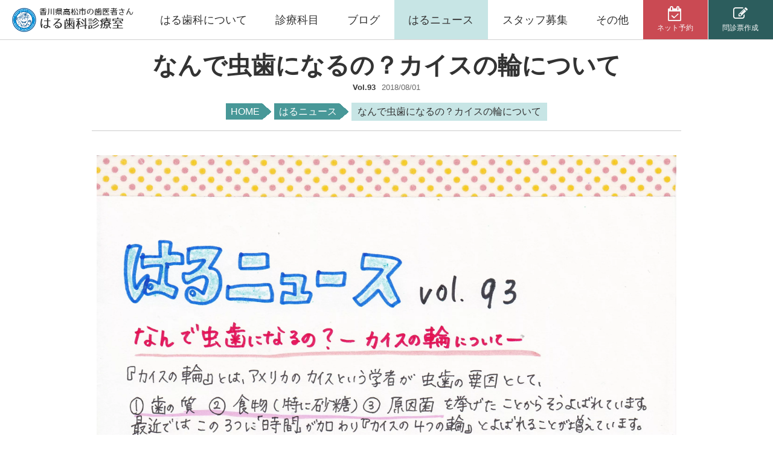

--- FILE ---
content_type: text/html; charset=UTF-8
request_url: https://www.haru-do.com/haru-news/vol93
body_size: 7901
content:
<!doctype html><html lang="ja"><head><meta charset="UTF-8"><meta name="viewport" content="width=device-width, initial-scale=1"><link rel="profile" href="http://gmpg.org/xfn/11"><meta name='robots' content='index, follow, max-image-preview:large, max-snippet:-1, max-video-preview:-1' /><link media="all" href="https://www.haru-do.com/wp-cms/wp-content/cache/autoptimize/css/autoptimize_431803cec0a9cfcc8dc4fc05922819bb.css" rel="stylesheet"><title>なんで虫歯になるの？カイスの輪について - はる歯科診療室</title><meta name="description" content="『カイスの輪』とは、アメリカのカイスという学者が虫歯の要因として、 歯の質食物(特に砂糖)原因菌" /><link rel="canonical" href="https://www.haru-do.com/haru-news/vol93/" /><meta property="og:locale" content="ja_JP" /><meta property="og:type" content="article" /><meta property="og:title" content="なんで虫歯になるの？カイスの輪について - はる歯科診療室" /><meta property="og:description" content="『カイスの輪』とは、アメリカのカイスという学者が虫歯の要因として、 歯の質食物(特に砂糖)原因菌" /><meta property="og:url" content="https://www.haru-do.com/haru-news/vol93/" /><meta property="og:site_name" content="はる歯科診療室" /><meta property="article:publisher" content="https://www.facebook.com/harudo6480/" /><meta property="og:image" content="https://www.haru-do.com/wp-cms/wp-content/uploads/SCN_0030.jpg" /><meta property="og:image:width" content="2480" /><meta property="og:image:height" content="3508" /><meta property="og:image:type" content="image/jpeg" /><meta name="twitter:card" content="summary_large_image" /><meta name="twitter:site" content="@dental_haru" /><meta name="twitter:label1" content="推定読み取り時間" /><meta name="twitter:data1" content="1分" /> <script type="application/ld+json" class="yoast-schema-graph">{"@context":"https://schema.org","@graph":[{"@type":"WebPage","@id":"https://www.haru-do.com/haru-news/vol93/","url":"https://www.haru-do.com/haru-news/vol93/","name":"なんで虫歯になるの？カイスの輪について - はる歯科診療室","isPartOf":{"@id":"https://www.haru-do.com/#website"},"primaryImageOfPage":{"@id":"https://www.haru-do.com/haru-news/vol93/#primaryimage"},"image":{"@id":"https://www.haru-do.com/haru-news/vol93/#primaryimage"},"thumbnailUrl":"https://www.haru-do.com/wp-cms/wp-content/uploads/SCN_0030.jpg","datePublished":"2018-08-01T03:31:11+00:00","description":"『カイスの輪』とは、アメリカのカイスという学者が虫歯の要因として、 歯の質食物(特に砂糖)原因菌","breadcrumb":{"@id":"https://www.haru-do.com/haru-news/vol93/#breadcrumb"},"inLanguage":"ja","potentialAction":[{"@type":"ReadAction","target":["https://www.haru-do.com/haru-news/vol93/"]}]},{"@type":"ImageObject","inLanguage":"ja","@id":"https://www.haru-do.com/haru-news/vol93/#primaryimage","url":"https://www.haru-do.com/wp-cms/wp-content/uploads/SCN_0030.jpg","contentUrl":"https://www.haru-do.com/wp-cms/wp-content/uploads/SCN_0030.jpg","width":2480,"height":3508},{"@type":"BreadcrumbList","@id":"https://www.haru-do.com/haru-news/vol93/#breadcrumb","itemListElement":[{"@type":"ListItem","position":1,"name":"HOME","item":"https://www.haru-do.com/"},{"@type":"ListItem","position":2,"name":"はるニュース","item":"https://www.haru-do.com/haru-news/"},{"@type":"ListItem","position":3,"name":"なんで虫歯になるの？カイスの輪について"}]},{"@type":"WebSite","@id":"https://www.haru-do.com/#website","url":"https://www.haru-do.com/","name":"はる歯科診療室","description":"香川県高松市の歯医者さん","publisher":{"@id":"https://www.haru-do.com/#organization"},"potentialAction":[{"@type":"SearchAction","target":{"@type":"EntryPoint","urlTemplate":"https://www.haru-do.com/?s={search_term_string}"},"query-input":{"@type":"PropertyValueSpecification","valueRequired":true,"valueName":"search_term_string"}}],"inLanguage":"ja"},{"@type":"Organization","@id":"https://www.haru-do.com/#organization","name":"はる歯科診療室","url":"https://www.haru-do.com/","logo":{"@type":"ImageObject","inLanguage":"ja","@id":"https://www.haru-do.com/#/schema/logo/image/","url":"https://www.haru-do.com/wp-cms/wp-content/uploads/favicon.png","contentUrl":"https://www.haru-do.com/wp-cms/wp-content/uploads/favicon.png","width":300,"height":300,"caption":"はる歯科診療室"},"image":{"@id":"https://www.haru-do.com/#/schema/logo/image/"},"sameAs":["https://www.facebook.com/harudo6480/","https://x.com/dental_haru","https://www.instagram.com/haru_dental/","https://www.youtube.com/channel/UCmISYzDLcQAwpB1pESkifIw"]}]}</script> <link rel='stylesheet' id='font-awesome-css' href='//maxcdn.bootstrapcdn.com/font-awesome/4.7.0/css/font-awesome.min.css' type='text/css' media='all' /> <script type="text/javascript" src="//ajax.googleapis.com/ajax/libs/jquery/3.4.1/jquery.min.js" id="jquery-js"></script> <link rel='shortlink' href='https://www.haru-do.com/?p=8124' />  <script>(function(w,d,s,l,i){w[l]=w[l]||[];w[l].push({'gtm.start':
new Date().getTime(),event:'gtm.js'});var f=d.getElementsByTagName(s)[0],
j=d.createElement(s),dl=l!='dataLayer'?'&l='+l:'';j.async=true;j.src=
'https://www.googletagmanager.com/gtm.js?id='+i+dl;f.parentNode.insertBefore(j,f);
})(window,document,'script','dataLayer','GTM-MF3NQR3');</script>  <script>(()=>{var o=[],i={};["on","off","toggle","show"].forEach((l=>{i[l]=function(){o.push([l,arguments])}})),window.Boxzilla=i,window.boxzilla_queue=o})();</script><link rel="icon" href="https://www.haru-do.com/wp-cms/wp-content/uploads/favicon-150x150.png" sizes="32x32" /><link rel="icon" href="https://www.haru-do.com/wp-cms/wp-content/uploads/favicon.png" sizes="192x192" /><link rel="apple-touch-icon" href="https://www.haru-do.com/wp-cms/wp-content/uploads/favicon.png" /><meta name="msapplication-TileImage" content="https://www.haru-do.com/wp-cms/wp-content/uploads/favicon.png" /></head><body class="haru_news-template-default single single-haru_news postid-8124 wp-custom-logo wp-theme-haru-dental-main-theme haru_news" oncontextmenu="return false;" id="page"><header class="site-header"><div class="navbar"><div class="site-header-logo navbar-brand"><a href="https://www.haru-do.com/" rel="home" class="site-logo"> <noscript><img src="https://www.haru-do.com/wp-cms/wp-content/uploads/cropped-favicon.png" alt="はる歯科診療室" width="40" height="40"></noscript><img class="lazyload" src='data:image/svg+xml,%3Csvg%20xmlns=%22http://www.w3.org/2000/svg%22%20viewBox=%220%200%2040%2040%22%3E%3C/svg%3E' data-src="https://www.haru-do.com/wp-cms/wp-content/uploads/cropped-favicon.png" alt="はる歯科診療室" width="40" height="40"> <span class="mgl-5 text-left"> <span class="fontsize-small d-block">香川県高松市の歯医者さん</span> <span>はる歯科診療室</span> </span> </a></div><div class="menu-t"><div class="menu-t-toggle"> <a href="#" id="panel-btn"> <span id="panel-btn-icon"></span> </a></div><nav class="menu-dropdown-menu-container"><ul id="menu-dropdown-menu" class="menu-t-list"><li class="pulldown"><a>はる歯科について</a><ul class="sub-menu"><li><a href="https://www.haru-do.com/speciality/">はる歯科のこだわり</a></li><li><a href="https://www.haru-do.com/clinic/">医院のご紹介</a></li><li><a href="https://www.haru-do.com/clinic-staff/">スタッフ紹介</a></li><li><a href="/clinic/#accessmap">アクセスマップ</a></li><li><a href="https://www.haru-do.com/trail/">野口 卓司の軌跡</a></li></ul></li><li class="pulldown"><a>診療科目</a><ul class="sub-menu"><li><a href="https://www.haru-do.com/medical-courses/periodontal-disease-screening/">歯周病健診</a></li><li><a href="https://www.haru-do.com/medical-courses/pediatric-dentistry/">小児歯科</a></li><li><a href="https://www.haru-do.com/medical-courses/oral-care-guidance/">口腔外科</a></li><li><a href="https://www.haru-do.com/medical-courses/implant/">インプラント治療</a></li><li><a href="https://www.haru-do.com/medical-courses/regular-physical-examination/">定期健診</a></li><li><a href="https://www.haru-do.com/medical-courses/caries-treatment/">虫歯治療</a></li><li><a href="https://www.haru-do.com/medical-courses/dentures-bridge/">入れ歯・ブリッジ</a></li><li><a href="https://www.haru-do.com/medical-courses/dental-esthetic/">審美歯科</a></li><li><a href="https://www.haru-do.com/medical-courses/whitening/">ホワイトニング</a></li><li><a href="https://www.haru-do.com/medical-courses/visit/">訪問歯科</a></li><li><a href="https://www.haru-do.com/medical-courses/pregnant-woman/">妊婦歯科健診</a></li><li><a href="https://www.haru-do.com/medical-courses/tooth-extraction-wisdom-tooth/">抜歯・親知らず</a></li><li><a href="https://www.haru-do.com/medical-courses/sleep-apnea-syndrome/">睡眠時無呼吸症候群</a></li></ul></li><li class="pulldown menu-blog"><a>ブログ</a><ul class="sub-menu"><li><a href="https://www.haru-do.com/news/">新着情報</a></li><li><a href="https://www.haru-do.com/haru-blog/">はるブログ</a></li></ul></li><li class="menu-haru-news"><a href="https://www.haru-do.com/haru-news/">はるニュース</a></li><li><a href="https://www.haru-do.com/staff-wanted/">スタッフ募集</a></li><li class="pulldown"><a href="#">その他</a><ul class="sub-menu"><li><a href="https://www.haru-do.com/covid-19/">感染症対策について</a></li><li><a href="https://www.haru-do.com/toothache-takamatsu/">高松市や周辺にお住まいで歯が痛くなった方へ</a></li><li><a href="https://www.haru-do.com/facility-standard/">当院の施設基準一覧</a></li></ul></li></ul></nav></div><div class="navbar-section nav-gnav"><ul id="navi" class="dropmenu"><li><a>はる歯科について</a><ul class="sub-menu"><li><a href="https://www.haru-do.com/speciality/">はる歯科のこだわり</a></li><li><a href="https://www.haru-do.com/clinic/">医院のご紹介</a></li><li><a href="https://www.haru-do.com/clinic-staff/">スタッフ紹介</a></li><li><a href="/clinic/#accessmap">アクセスマップ</a></li><li><a href="https://www.haru-do.com/trail/">野口 卓司の軌跡</a></li></ul></li><li><a href="https://www.haru-do.com/medical-courses/">診療科目</a><ul class="sub-menu"><li><a href="https://www.haru-do.com/medical-courses/periodontal-disease-screening/">歯周病健診</a></li><li><a href="https://www.haru-do.com/medical-courses/pediatric-dentistry/">小児歯科</a></li><li><a href="https://www.haru-do.com/medical-courses/oral-care-guidance/">口腔外科</a></li><li><a href="https://www.haru-do.com/medical-courses/implant/">インプラント</a></li><li><a href="https://www.haru-do.com/medical-courses/regular-physical-examination/">定期健診</a></li><li><a href="https://www.haru-do.com/medical-courses/caries-treatment/">虫歯治療</a></li><li><a href="https://www.haru-do.com/medical-courses/dentures-bridge/">入れ歯・ブリッジ</a></li><li><a href="https://www.haru-do.com/medical-courses/dental-esthetic/">審美歯科</a></li><li><a href="https://www.haru-do.com/medical-courses/whitening/">ホワイトニング</a></li><li><a href="https://www.haru-do.com/medical-courses/visit/">訪問歯科</a></li><li><a href="https://www.haru-do.com/medical-courses/pregnant-woman/">妊婦歯科健診</a></li><li><a href="https://www.haru-do.com/medical-courses/tooth-extraction-wisdom-tooth/">抜歯・親知らず</a></li><li><a href="https://www.haru-do.com/medical-courses/sleep-apnea-syndrome/">睡眠時無呼吸症候群</a></li></ul></li><li class="menu-blog"><a>ブログ</a><ul class="sub-menu"><li><a href="https://www.haru-do.com/news/">新着情報</a></li><li class="menu-haru-blog"><a href="https://www.haru-do.com/haru-blog/">はるブログ</a></li></ul></li><li class="menu-haru-news"><a href="https://www.haru-do.com/haru-news/">はるニュース</a></li><li><a href="https://www.haru-do.com/staff-wanted/">スタッフ募集</a></li><li><a>その他</a><ul class="sub-menu"><li><a href="https://www.haru-do.com/covid-19/">感染症対策について</a></li><li><a href="https://www.haru-do.com/toothache-takamatsu/">高松市や周辺にお住まいで歯が痛くなった方へ</a></li><li><a href="https://www.haru-do.com/facility-standard/">当院の施設基準一覧</a></li></ul></li><li class="icon-booking js-modal-open"><a href="#content-booking">ネット予約</a></li><li class="icon-karte"><a href="https://www.haru-do.com/interview-sheet/">問診票作成</a></li></ul></div></div><nav class="cv-list"><ul id="menu-conversion-menu" class="cv-list-menu"><li class="icon-tel"><a href="tel:0878336480">電話</a></li><li class="icon-booking js-modal-open"><a target="_blank" href="#content-booking">ネット予約</a></li><li class="icon-karte"><a href="https://www.haru-do.com/interview-sheet/">問診票作成</a></li><li class="icon-up"><a href="#">上に戻る</a></li></ul></nav></header><div class="page site container grid-lg"><div class="main columns"><div class="contents column col-12"><header class="page-header"><div class="mainimg"></div><h1 class="entry-title">なんで虫歯になるの？カイスの輪について</h1><p class="titleEN"> <span class="text-bold text-dark mgr-10">Vol.93</span><time class="day" datetime="2018-08-01T12:31:11+09:00">2018/08/01</time></p><p id="breadcrumbs"><span><span><a href="https://www.haru-do.com/">HOME</a></span> <span><a href="https://www.haru-do.com/haru-news/">はるニュース</a></span> <span class="breadcrumb_last" aria-current="page">なんで虫歯になるの？カイスの輪について</span></span></p></header><main class="site-main"><article id="post-8124" class="post-8124 haru_news type-haru_news status-publish has-post-thumbnail hentry haru_news_tag-90"><div class="contentsin"><div class="section"><div class="entry-content sectionin container"><figure class="text-center figure pdb-20"> <a href="https://www.haru-do.com/wp-cms/wp-content/uploads/SCN_0030.jpg" target="_blank" rel="noopener noreferrer" class="icon-none"> <img width="2480" height="3508" src="https://www.haru-do.com/wp-cms/wp-content/uploads/SCN_0030.jpg" class="attachment-full size-full wp-post-image" alt="" decoding="async" fetchpriority="high" srcset="https://www.haru-do.com/wp-cms/wp-content/uploads/SCN_0030.jpg 2480w, https://www.haru-do.com/wp-cms/wp-content/uploads/SCN_0030-212x300.jpg 212w, https://www.haru-do.com/wp-cms/wp-content/uploads/SCN_0030-768x1086.jpg 768w, https://www.haru-do.com/wp-cms/wp-content/uploads/SCN_0030-724x1024.jpg 724w" sizes="(max-width: 2480px) 100vw, 2480px" /> </a><figcaption class="figure-caption">新しいタブで開く</figcaption></figure><p>『カイスの輪』とは、アメリカのカイスという学者が虫歯の要因として、</p><ol class="wp-block-list"><li>歯の質</li><li>食物(特に砂糖)</li><li>原因菌</li></ol><p>を挙げたことからそうよばれています。<br>最近ではこの3つに「時間」が加わり『カイスの4つの輪』とよばれることが増えています。</p><ol class="wp-block-list"><li><strong>歯の質<br></strong>歯の抵抗力が弱いと虫歯になりやすく、歯質を強化するにはフッ素が有効です</li><li><strong>食物<br></strong>口の中の原因菌は、砂糖を栄養源として、増え続けプラークを作ります</li><li><strong>原因菌<br></strong>食物に含まれる砂糖を分解して酸をだし、歯を溶かします<br>このことを「脱灰」と言います</li><li><strong>時間<br></strong>だらだら食べたり飲み続けたりしていると、原因菌が酸をだし続け脱灰が進んでしまいます</li></ol><div class='yarpp yarpp-related yarpp-related-website yarpp-related-none yarpp-template-list'></div></div><aside class="mgt-20"> <a href="https://www.haru-do.com/haru_news_tag/%e8%99%ab%e6%ad%af/" class="btn btn-sm mgr-10">虫歯</a><div class='yarpp yarpp-related yarpp-related-website yarpp-related-none yarpp-template-list'></div></aside></div></div></article><h2>この記事をシェアまたはブックマークする</h2><ul class="socialBtn"><li><a class="twitter" href="//twitter.com/intent/tweet?text=%E3%81%AA%E3%82%93%E3%81%A7%E8%99%AB%E6%AD%AF%E3%81%AB%E3%81%AA%E3%82%8B%E3%81%AE%EF%BC%9F%E3%82%AB%E3%82%A4%E3%82%B9%E3%81%AE%E8%BC%AA%E3%81%AB%E3%81%A4%E3%81%84%E3%81%A6&amp;https%3A%2F%2Fwww.haru-do.com%2Fharu-news%2Fvol93&amp;url=https%3A%2F%2Fwww.haru-do.com%2Fharu-news%2Fvol93" target="_blank" title="Twitterでシェアする" rel="noopener no"><span>Twitter</span></a></li><li><a class="facebook" href="//www.facebook.com/sharer.php?u=https%3A%2F%2Fwww.haru-do.com%2Fharu-news%2Fvol93&amp;t=%E3%81%AA%E3%82%93%E3%81%A7%E8%99%AB%E6%AD%AF%E3%81%AB%E3%81%AA%E3%82%8B%E3%81%AE%EF%BC%9F%E3%82%AB%E3%82%A4%E3%82%B9%E3%81%AE%E8%BC%AA%E3%81%AB%E3%81%A4%E3%81%84%E3%81%A6" target="_blank" title="facebookでシェアする" rel="noopener"><span>Facebook</span></a></li><li><a class="hatena" href="//b.hatena.ne.jp/add?mode=confirm&amp;url=https%3A%2F%2Fwww.haru-do.com%2Fharu-news%2Fvol93&amp;title=%E3%81%AA%E3%82%93%E3%81%A7%E8%99%AB%E6%AD%AF%E3%81%AB%E3%81%AA%E3%82%8B%E3%81%AE%EF%BC%9F%E3%82%AB%E3%82%A4%E3%82%B9%E3%81%AE%E8%BC%AA%E3%81%AB%E3%81%A4%E3%81%84%E3%81%A6" target="_blank" data-hatena-bookmark-title="https://www.haru-do.com/haru-news/vol93" title="このエントリーをはてなブックマークに追加する" rel="noopener"><span>はてブ</span></a></li><li><a class="line" href="//timeline.line.me/social-plugin/share?url=https%3A%2F%2Fwww.haru-do.com%2Fharu-news%2Fvol93" target="_blank" title="LINEでシェアする" rel="noopener"><span>LINE</span></a></li></ul><div class="under"><div class="front_kiji"><a href="https://www.haru-do.com/haru-news/vol92" rel="prev">歯周病は『歯肉炎』と『歯周炎』に分かれています！</a></div><div class="next_kiji"><a href="https://www.haru-do.com/haru-news/vol94" rel="next">使っていますか？デンタルフロス</a></div></div></main></div><div class="modal js-modal" id="content-booking"><div class="modal-overlay"></div><section class="modal-container"><header class="modal-header"> <button class="btn btn-clear js-modal-close float-right"></button><h2 class="modal-title h5">ネット予約とは？</h2></header><div class="modal-body"><div class="content"><figure class="figure"><div class="movie"><iframe width="560" height="315" src="https://www.youtube.com/embed/tZaTv0M-yhk" frameborder="0" allow="autoplay; encrypted-media" allowfullscreen=""></iframe></div><figcaption class="figure-caption">ネット予約の操作方法 説明動画</figcaption></figure><div class="mgt-20"><p>Eparkのネット予約では、下記のことができます。</p><ul class="list"><li>Eparkを使うと歯医者の空き時間がWEBで確認できます。</li><li>そのままスマホ、PCで予約できます。</li><li>予約状況はマイページで確認することができます。</li><li>再診察の予約もスムーズに行えます。</li></ul><p>24時間受付中ですので、休診中でも予約できます。ぜひご利用ください。</p></div></div></div><footer class="columns modal-footer"> <a href="//www.haru-do.com/net-appointment-redirect.html" target="_blank" class="btn btn-third btn-lg col-10">ネット予約をする <span class="fa fa-external-link"></span></a> <button class="btn btn-link js-modal-close col-2"><span class="fa fa-remove"></span> 閉じる</button></footer></section></div></div></div><footer id="colophon" class="site-footer"> <button id="pagetop" class="icon-up">上に戻る</button><div class="footer"><div class="container grid-lg"><div class="columns"><div class="column col-6 col-md-12"><h2 class="site-footer-logo navbar-brand mgb-10"> <a href="https://www.haru-do.com/" rel="home" class="site-logo"> <noscript><img src="https://www.haru-do.com/wp-cms/wp-content/uploads/cropped-favicon.png" alt="はる歯科診療室" width="66" height="66"></noscript><img class="lazyload" src='data:image/svg+xml,%3Csvg%20xmlns=%22http://www.w3.org/2000/svg%22%20viewBox=%220%200%2066%2066%22%3E%3C/svg%3E' data-src="https://www.haru-do.com/wp-cms/wp-content/uploads/cropped-favicon.png" alt="はる歯科診療室" width="66" height="66"> <span class="mgl-5 text-left"> <span class="d-block fontsize-medium">香川県高松市の歯医者さん</span> <span>はる歯科診療室</span> </span> </a></h2> <a href="https://www.haru-do.com/speciality/#mama-child"><figure class="aligncenter size-large"> <noscript> <img width="380" height="93" src="https://www.haru-do.com/wp-cms/wp-content/uploads/mama_kodomo_logo_purple-04.png" alt="ママとこどものはいしゃさん®︎のロゴ" class="wp-image-7903" srcset="https://www.haru-do.com/wp-cms/wp-content/uploads/mama_kodomo_logo_purple-04.png 561w, https://www.haru-do.com/wp-cms/wp-content/uploads/mama_kodomo_logo_purple-04-300x74.png 300w" sizes="(max-width: 561px) 100vw, 561px" /> </noscript> <img width="380" height="93" src="https://www.haru-do.com/wp-cms/wp-content/uploads/mama_kodomo_logo_purple-04.png" data-src="https://www.haru-do.com/wp-cms/wp-content/uploads/mama_kodomo_logo_purple-04.png" alt="ママとこどものはいしゃさん®︎のロゴ" class="wp-image-7903 ls-is-cached lazyloaded" data-srcset="https://www.haru-do.com/wp-cms/wp-content/uploads/mama_kodomo_logo_purple-04.png 561w, https://www.haru-do.com/wp-cms/wp-content/uploads/mama_kodomo_logo_purple-04-300x74.png 300w" data-sizes="(max-width: 561px) 100vw, 561px" sizes="(max-width: 561px) 100vw, 561px" srcset="https://www.haru-do.com/wp-cms/wp-content/uploads/mama_kodomo_logo_purple-04.png 561w, https://www.haru-do.com/wp-cms/wp-content/uploads/mama_kodomo_logo_purple-04-300x74.png 300w"></figure> </a> <address>〒760-0003　香川県高松市西町13-31</address><p>高松駅から2km。ことでんバス 新北町口 徒歩0分。</p> <a href="https://www.haru-do.com/clinic/#accessmap" class="btn btn-primary btn-block mgt-10">アクセスマップを見る</a></div><div class="column col-6 col-md-12 mgt-40"><p class="m-0"><b>令和5年5月1日</b>より、診療時間が拡大・変更します。</p><figure class="figure"><table class="border-dark table table-border-lg table-border-none"><thead><tr><th>診療時間</th><th class="text-center">月</th><th class="text-center">火</th><th class="text-center">水</th><th class="text-center">木</th><th class="text-center">金</th><th class="text-center">土</th></tr></thead><tbody><tr><th>9:00〜12:30</th><td class="text-center">●</td><td class="text-center">●</td><td class="text-center">×</td><td class="text-center">●</td><td class="text-center">●</td><td class="text-center">●</td></tr><tr><th>14:30〜18:00</th><td class="text-center">●</td><td class="text-center">●</td><td class="text-center">×</td><td class="text-center">●</td><td class="text-center">●</td><td class="text-center">●</td></tr></tbody></table><figcaption class="figure-caption"> ※祝日のある週の水曜は診療します。<br> ※水曜日は歯周療法学講師のため休診です。<br> <b class="text-third">休診日: 水・日・祝</b></figcaption></figure></div></div><hr class="mgt-20 mgb-20"><ul class="conversion-area"><li class="area-tel"> <a href="tel:0878336480" class="cv-btn-tel"> <span class="d-block fontsize-medium">お電話でのご予約・お問い合わせ</span> <b class="font-family-logotype fontsize-xx-large cv-text-tel"><span class="fa fa-phone mgr-5"></span>087-833-6480</b> </a></li><li class="area-booking"> <a href="//www.haru-do.com/net-appointment-redirect.html" target="_blank" class="cv-btn-booking" rel="noopener"> <span class="fa fa-calendar-check-o fa-3x float-left mgr-5"></span><div class="cv-text"> <span class="d-block fontsize-medium">空き状況をチェック！</span> <strong class="bold font-family-logotype fontsize-x-large">ネット予約する</strong></div> </a> <a href="#content-booking" class="cv-btn-booking-video js-modal-open"> <span class="fa fa-play-circle"></span> 紹介動画 </a></li><li class="area-interview"> <a href="https://www.haru-do.com/interview-sheet/" class="cv-btn-interview"> <span class="fa fa-pencil-square-o fa-3x float-left mgr-5"></span><div class="cv-text"> <span class="d-block fontsize-medium">対応がスムーズに！</span> <strong class="bold font-family-logotype fontsize-x-large">問診票を作成する</strong></div> </a><ul class="list-interview-language"><li class="list-en"> <a href="https://www.haru-do.com/interview-sheet/#first-english-adults" class="cv-btn-interview">English</a></li><li class="list-cn"> <a href="https://www.haru-do.com/interview-sheet/#first-chinese-adults" class="cv-btn-interview">简体中文</a></li><li class="list-kr"> <a href="https://www.haru-do.com/interview-sheet/#first-korean-adults" class="cv-btn-interview">한국</a></li></ul></li></ul><p class="mgt-20 mgb-20">地域（高松市、西町、瀬戸内町、西宝町、香西北町、香西西町、松縄町、朝日町、鶴市町、峰山町、西春日町）に根差した歯医者さんを目指しています。<br> 虫歯治療（無痛治療・削らない）、歯周病治療（歯槽濃漏）、予防歯科（3DS、PMTC）、小児歯科（噛み合せ、フッ素、シーラント）はもとより、入れ歯治療、審美歯科治療（ジルコニア、オールセラミック、ハイブリッドセラミック、メタルボンド）を行っております。<br> 当院では、患者様が健康な歯を保ち、豊かに人生を送っていただくことを目標にしております。歯や口のトラブルに対しては、患者様の負担を最小限にするための無痛治療を行い、治療後も地域のホームドクターとして、定期的なフォローアップを行っていきます。</p><div class="footer-sns"><ul id="menu-sns" class="sns-nav mgt-20"><li class="sns-icon-youtube"><a target="_blank" href="https://www.youtube.com/channel/UCmISYzDLcQAwpB1pESkifIw" title="Youtubeチャンネル"><span class="fa fa-youtube-play fa-3x"></span></a></li><li class="sns-icon-facebook"><a target="_blank" href="https://www.facebook.com/harudo6480/" title="Facebookページ"><span class="fa fa-facebook-f fa-3x"></span></a></li><li class="sns-icon-instagram"><a target="_blank" href="https://www.instagram.com/haru_dental/" title="Instagram"><span class="fa fa-instagram fa-3x"></span></a></li><li class="sns-icon-twitter"><a target="_blank" href="https://twitter.com/dental_haru" title="Twitter"><span class="fa fa-twitter fa-3x"></span></a></li></ul></div><nav class="footer-menu"><ul id="menu-footer-menu" class="footer-nav-section mgt-20 mgb-20"><li><a href="https://www.haru-do.com/covid-19/">感染症対策について</a></li><li><a href="https://www.haru-do.com/toothache-takamatsu/">高松市や周辺にお住まいで歯が痛くなった方へ</a></li><li><a href="https://www.haru-do.com/facility-standard/">当院の施設基準一覧</a></li><li><a rel="privacy-policy" href="https://www.haru-do.com/privacy/">個人情報について</a></li></ul></nav><div class="text-center"> <a href="https://dentalhygienist.info/" class="btn btn-primary" target="_blank" rel="noopener">歯科業界で働く人のためのサイト <span class="fa fa-external-link"></span></a></div> <small class="copy">Copyright (C) Haru Dental Office</small></div></div></footer> <script type="speculationrules">{"prefetch":[{"source":"document","where":{"and":[{"href_matches":"/*"},{"not":{"href_matches":["/wp-cms/wp-*.php","/wp-cms/wp-admin/*","/wp-cms/wp-content/uploads/*","/wp-cms/wp-content/*","/wp-cms/wp-content/plugins/*","/wp-cms/wp-content/themes/haru-dental-main-theme/*","/*\\?(.+)"]}},{"not":{"selector_matches":"a[rel~=\"nofollow\"]"}},{"not":{"selector_matches":".no-prefetch, .no-prefetch a"}}]},"eagerness":"conservative"}]}</script>  <noscript><iframe src="https://www.googletagmanager.com/ns.html?id=GTM-MF3NQR3"
height="0" width="0" style="display:none;visibility:hidden"></iframe></noscript> <noscript><style>.lazyload{display:none;}</style></noscript><script data-noptimize="1">window.lazySizesConfig=window.lazySizesConfig||{};window.lazySizesConfig.loadMode=1;</script><script async data-noptimize="1" src='https://www.haru-do.com/wp-cms/wp-content/plugins/autoptimize/classes/external/js/lazysizes.min.js'></script> <script defer src="https://www.haru-do.com/wp-cms/wp-content/cache/autoptimize/js/autoptimize_ad19fb003cd9e23e440a80db7ebc4576.js"></script></body></html><!-- permalink_structure ends with slash (/) but REQUEST_URI does not end with slash (/) -->

--- FILE ---
content_type: text/css
request_url: https://www.haru-do.com/wp-cms/wp-content/cache/autoptimize/css/autoptimize_431803cec0a9cfcc8dc4fc05922819bb.css
body_size: 25494
content:
img:is([sizes=auto i],[sizes^="auto," i]){contain-intrinsic-size:3000px 1500px}
:root{--wp-block-synced-color:#7a00df;--wp-block-synced-color--rgb:122,0,223;--wp-bound-block-color:var(--wp-block-synced-color);--wp-editor-canvas-background:#ddd;--wp-admin-theme-color:#007cba;--wp-admin-theme-color--rgb:0,124,186;--wp-admin-theme-color-darker-10:#006ba1;--wp-admin-theme-color-darker-10--rgb:0,107,160.5;--wp-admin-theme-color-darker-20:#005a87;--wp-admin-theme-color-darker-20--rgb:0,90,135;--wp-admin-border-width-focus:2px}@media (min-resolution:192dpi){:root{--wp-admin-border-width-focus:1.5px}}.wp-element-button{cursor:pointer}:root .has-very-light-gray-background-color{background-color:#eee}:root .has-very-dark-gray-background-color{background-color:#313131}:root .has-very-light-gray-color{color:#eee}:root .has-very-dark-gray-color{color:#313131}:root .has-vivid-green-cyan-to-vivid-cyan-blue-gradient-background{background:linear-gradient(135deg,#00d084,#0693e3)}:root .has-purple-crush-gradient-background{background:linear-gradient(135deg,#34e2e4,#4721fb 50%,#ab1dfe)}:root .has-hazy-dawn-gradient-background{background:linear-gradient(135deg,#faaca8,#dad0ec)}:root .has-subdued-olive-gradient-background{background:linear-gradient(135deg,#fafae1,#67a671)}:root .has-atomic-cream-gradient-background{background:linear-gradient(135deg,#fdd79a,#004a59)}:root .has-nightshade-gradient-background{background:linear-gradient(135deg,#330968,#31cdcf)}:root .has-midnight-gradient-background{background:linear-gradient(135deg,#020381,#2874fc)}:root{--wp--preset--font-size--normal:16px;--wp--preset--font-size--huge:42px}.has-regular-font-size{font-size:1em}.has-larger-font-size{font-size:2.625em}.has-normal-font-size{font-size:var(--wp--preset--font-size--normal)}.has-huge-font-size{font-size:var(--wp--preset--font-size--huge)}.has-text-align-center{text-align:center}.has-text-align-left{text-align:left}.has-text-align-right{text-align:right}.has-fit-text{white-space:nowrap!important}#end-resizable-editor-section{display:none}.aligncenter{clear:both}.items-justified-left{justify-content:flex-start}.items-justified-center{justify-content:center}.items-justified-right{justify-content:flex-end}.items-justified-space-between{justify-content:space-between}.screen-reader-text{border:0;clip-path:inset(50%);height:1px;margin:-1px;overflow:hidden;padding:0;position:absolute;width:1px;word-wrap:normal!important}.screen-reader-text:focus{background-color:#ddd;clip-path:none;color:#444;display:block;font-size:1em;height:auto;left:5px;line-height:normal;padding:15px 23px 14px;text-decoration:none;top:5px;width:auto;z-index:100000}html :where(.has-border-color){border-style:solid}html :where([style*=border-top-color]){border-top-style:solid}html :where([style*=border-right-color]){border-right-style:solid}html :where([style*=border-bottom-color]){border-bottom-style:solid}html :where([style*=border-left-color]){border-left-style:solid}html :where([style*=border-width]){border-style:solid}html :where([style*=border-top-width]){border-top-style:solid}html :where([style*=border-right-width]){border-right-style:solid}html :where([style*=border-bottom-width]){border-bottom-style:solid}html :where([style*=border-left-width]){border-left-style:solid}html :where(img[class*=wp-image-]){height:auto;max-width:100%}:where(figure){margin:0 0 1em}html :where(.is-position-sticky){--wp-admin--admin-bar--position-offset:var(--wp-admin--admin-bar--height,0px)}@media screen and (max-width:600px){html :where(.is-position-sticky){--wp-admin--admin-bar--position-offset:0px}}
ol,ul{box-sizing:border-box}:root :where(.wp-block-list.has-background){padding:1.25em 2.375em}
.is-small-text{font-size:.875em}.is-regular-text{font-size:1em}.is-large-text{font-size:2.25em}.is-larger-text{font-size:3em}.has-drop-cap:not(:focus):first-letter {float:left;font-size:8.4em;font-style:normal;font-weight:100;line-height:.68;margin:.05em .1em 0 0;text-transform:uppercase}body.rtl .has-drop-cap:not(:focus):first-letter {float:none;margin-left:.1em}p.has-drop-cap.has-background{overflow:hidden}:root :where(p.has-background){padding:1.25em 2.375em}:where(p.has-text-color:not(.has-link-color)) a{color:inherit}p.has-text-align-left[style*="writing-mode:vertical-lr"],p.has-text-align-right[style*="writing-mode:vertical-rl"]{rotate:180deg}
:root{--wp--preset--aspect-ratio--square:1;--wp--preset--aspect-ratio--4-3:4/3;--wp--preset--aspect-ratio--3-4:3/4;--wp--preset--aspect-ratio--3-2:3/2;--wp--preset--aspect-ratio--2-3:2/3;--wp--preset--aspect-ratio--16-9:16/9;--wp--preset--aspect-ratio--9-16:9/16;--wp--preset--color--black:#000;--wp--preset--color--cyan-bluish-gray:#abb8c3;--wp--preset--color--white:#fff;--wp--preset--color--pale-pink:#f78da7;--wp--preset--color--vivid-red:#cf2e2e;--wp--preset--color--luminous-vivid-orange:#ff6900;--wp--preset--color--luminous-vivid-amber:#fcb900;--wp--preset--color--light-green-cyan:#7bdcb5;--wp--preset--color--vivid-green-cyan:#00d084;--wp--preset--color--pale-cyan-blue:#8ed1fc;--wp--preset--color--vivid-cyan-blue:#0693e3;--wp--preset--color--vivid-purple:#9b51e0;--wp--preset--gradient--vivid-cyan-blue-to-vivid-purple:linear-gradient(135deg,#0693e3 0%,#9b51e0 100%);--wp--preset--gradient--light-green-cyan-to-vivid-green-cyan:linear-gradient(135deg,#7adcb4 0%,#00d082 100%);--wp--preset--gradient--luminous-vivid-amber-to-luminous-vivid-orange:linear-gradient(135deg,#fcb900 0%,#ff6900 100%);--wp--preset--gradient--luminous-vivid-orange-to-vivid-red:linear-gradient(135deg,#ff6900 0%,#cf2e2e 100%);--wp--preset--gradient--very-light-gray-to-cyan-bluish-gray:linear-gradient(135deg,#eee 0%,#a9b8c3 100%);--wp--preset--gradient--cool-to-warm-spectrum:linear-gradient(135deg,#4aeadc 0%,#9778d1 20%,#cf2aba 40%,#ee2c82 60%,#fb6962 80%,#fef84c 100%);--wp--preset--gradient--blush-light-purple:linear-gradient(135deg,#ffceec 0%,#9896f0 100%);--wp--preset--gradient--blush-bordeaux:linear-gradient(135deg,#fecda5 0%,#fe2d2d 50%,#6b003e 100%);--wp--preset--gradient--luminous-dusk:linear-gradient(135deg,#ffcb70 0%,#c751c0 50%,#4158d0 100%);--wp--preset--gradient--pale-ocean:linear-gradient(135deg,#fff5cb 0%,#b6e3d4 50%,#33a7b5 100%);--wp--preset--gradient--electric-grass:linear-gradient(135deg,#caf880 0%,#71ce7e 100%);--wp--preset--gradient--midnight:linear-gradient(135deg,#020381 0%,#2874fc 100%);--wp--preset--font-size--small:13px;--wp--preset--font-size--medium:20px;--wp--preset--font-size--large:36px;--wp--preset--font-size--x-large:42px;--wp--preset--spacing--20:.44rem;--wp--preset--spacing--30:.67rem;--wp--preset--spacing--40:1rem;--wp--preset--spacing--50:1.5rem;--wp--preset--spacing--60:2.25rem;--wp--preset--spacing--70:3.38rem;--wp--preset--spacing--80:5.06rem;--wp--preset--shadow--natural:6px 6px 9px rgba(0,0,0,.2);--wp--preset--shadow--deep:12px 12px 50px rgba(0,0,0,.4);--wp--preset--shadow--sharp:6px 6px 0px rgba(0,0,0,.2);--wp--preset--shadow--outlined:6px 6px 0px -3px #fff,6px 6px #000;--wp--preset--shadow--crisp:6px 6px 0px #000}:where(.is-layout-flex){gap:.5em}:where(.is-layout-grid){gap:.5em}body .is-layout-flex{display:flex}.is-layout-flex{flex-wrap:wrap;align-items:center}.is-layout-flex>:is(*,div){margin:0}body .is-layout-grid{display:grid}.is-layout-grid>:is(*,div){margin:0}:where(.wp-block-columns.is-layout-flex){gap:2em}:where(.wp-block-columns.is-layout-grid){gap:2em}:where(.wp-block-post-template.is-layout-flex){gap:1.25em}:where(.wp-block-post-template.is-layout-grid){gap:1.25em}.has-black-color{color:var(--wp--preset--color--black) !important}.has-cyan-bluish-gray-color{color:var(--wp--preset--color--cyan-bluish-gray) !important}.has-white-color{color:var(--wp--preset--color--white) !important}.has-pale-pink-color{color:var(--wp--preset--color--pale-pink) !important}.has-vivid-red-color{color:var(--wp--preset--color--vivid-red) !important}.has-luminous-vivid-orange-color{color:var(--wp--preset--color--luminous-vivid-orange) !important}.has-luminous-vivid-amber-color{color:var(--wp--preset--color--luminous-vivid-amber) !important}.has-light-green-cyan-color{color:var(--wp--preset--color--light-green-cyan) !important}.has-vivid-green-cyan-color{color:var(--wp--preset--color--vivid-green-cyan) !important}.has-pale-cyan-blue-color{color:var(--wp--preset--color--pale-cyan-blue) !important}.has-vivid-cyan-blue-color{color:var(--wp--preset--color--vivid-cyan-blue) !important}.has-vivid-purple-color{color:var(--wp--preset--color--vivid-purple) !important}.has-black-background-color{background-color:var(--wp--preset--color--black) !important}.has-cyan-bluish-gray-background-color{background-color:var(--wp--preset--color--cyan-bluish-gray) !important}.has-white-background-color{background-color:var(--wp--preset--color--white) !important}.has-pale-pink-background-color{background-color:var(--wp--preset--color--pale-pink) !important}.has-vivid-red-background-color{background-color:var(--wp--preset--color--vivid-red) !important}.has-luminous-vivid-orange-background-color{background-color:var(--wp--preset--color--luminous-vivid-orange) !important}.has-luminous-vivid-amber-background-color{background-color:var(--wp--preset--color--luminous-vivid-amber) !important}.has-light-green-cyan-background-color{background-color:var(--wp--preset--color--light-green-cyan) !important}.has-vivid-green-cyan-background-color{background-color:var(--wp--preset--color--vivid-green-cyan) !important}.has-pale-cyan-blue-background-color{background-color:var(--wp--preset--color--pale-cyan-blue) !important}.has-vivid-cyan-blue-background-color{background-color:var(--wp--preset--color--vivid-cyan-blue) !important}.has-vivid-purple-background-color{background-color:var(--wp--preset--color--vivid-purple) !important}.has-black-border-color{border-color:var(--wp--preset--color--black) !important}.has-cyan-bluish-gray-border-color{border-color:var(--wp--preset--color--cyan-bluish-gray) !important}.has-white-border-color{border-color:var(--wp--preset--color--white) !important}.has-pale-pink-border-color{border-color:var(--wp--preset--color--pale-pink) !important}.has-vivid-red-border-color{border-color:var(--wp--preset--color--vivid-red) !important}.has-luminous-vivid-orange-border-color{border-color:var(--wp--preset--color--luminous-vivid-orange) !important}.has-luminous-vivid-amber-border-color{border-color:var(--wp--preset--color--luminous-vivid-amber) !important}.has-light-green-cyan-border-color{border-color:var(--wp--preset--color--light-green-cyan) !important}.has-vivid-green-cyan-border-color{border-color:var(--wp--preset--color--vivid-green-cyan) !important}.has-pale-cyan-blue-border-color{border-color:var(--wp--preset--color--pale-cyan-blue) !important}.has-vivid-cyan-blue-border-color{border-color:var(--wp--preset--color--vivid-cyan-blue) !important}.has-vivid-purple-border-color{border-color:var(--wp--preset--color--vivid-purple) !important}.has-vivid-cyan-blue-to-vivid-purple-gradient-background{background:var(--wp--preset--gradient--vivid-cyan-blue-to-vivid-purple) !important}.has-light-green-cyan-to-vivid-green-cyan-gradient-background{background:var(--wp--preset--gradient--light-green-cyan-to-vivid-green-cyan) !important}.has-luminous-vivid-amber-to-luminous-vivid-orange-gradient-background{background:var(--wp--preset--gradient--luminous-vivid-amber-to-luminous-vivid-orange) !important}.has-luminous-vivid-orange-to-vivid-red-gradient-background{background:var(--wp--preset--gradient--luminous-vivid-orange-to-vivid-red) !important}.has-very-light-gray-to-cyan-bluish-gray-gradient-background{background:var(--wp--preset--gradient--very-light-gray-to-cyan-bluish-gray) !important}.has-cool-to-warm-spectrum-gradient-background{background:var(--wp--preset--gradient--cool-to-warm-spectrum) !important}.has-blush-light-purple-gradient-background{background:var(--wp--preset--gradient--blush-light-purple) !important}.has-blush-bordeaux-gradient-background{background:var(--wp--preset--gradient--blush-bordeaux) !important}.has-luminous-dusk-gradient-background{background:var(--wp--preset--gradient--luminous-dusk) !important}.has-pale-ocean-gradient-background{background:var(--wp--preset--gradient--pale-ocean) !important}.has-electric-grass-gradient-background{background:var(--wp--preset--gradient--electric-grass) !important}.has-midnight-gradient-background{background:var(--wp--preset--gradient--midnight) !important}.has-small-font-size{font-size:var(--wp--preset--font-size--small) !important}.has-medium-font-size{font-size:var(--wp--preset--font-size--medium) !important}.has-large-font-size{font-size:var(--wp--preset--font-size--large) !important}.has-x-large-font-size{font-size:var(--wp--preset--font-size--x-large) !important}
/*! This file is auto-generated */
.wp-block-button__link{color:#fff;background-color:#32373c;border-radius:9999px;box-shadow:none;text-decoration:none;padding:calc(.667em + 2px) calc(1.333em + 2px);font-size:1.125em}.wp-block-file__button{background:#32373c;color:#fff;text-decoration:none}
/*!
Theme Name: haru-dental-main-theme
Theme URI: http://underscores.me/
Author: Underscores.me
Author URI: http://underscores.me/
Description: Description
Version: 1.0.0
License: GNU General Public License v2 or later
License URI: LICENSE
Text Domain: haru-dental-main-theme
Tags: custom-background, custom-logo, custom-menu, featured-images, threaded-comments, translation-ready

This theme, like WordPress, is licensed under the GPL.
Use it to make something cool, have fun, and share what you've learned with others.

haru-dental-main-theme is based on Underscores https://underscores.me/, (C) 2012-2017 Automattic, Inc.
Underscores is distributed under the terms of the GNU GPL v2 or later.

Normalizing styles have been helped along thanks to the fine work of
Nicolas Gallagher and Jonathan Neal https://necolas.github.io/normalize.css/
*/
.main-navigation{clear:both;display:block;float:left;width:100%}.main-navigation ul{display:none;list-style:none;margin:0;padding-left:0}.main-navigation ul ul{box-shadow:0 3px 3px rgba(0,0,0,.2);float:left;position:absolute;top:100%;left:-999em;z-index:99999}.main-navigation ul ul ul{left:-999em;top:0}.main-navigation ul ul li:hover>ul,.main-navigation ul ul li.focus>ul{left:100%}.main-navigation ul ul a{width:200px}.main-navigation ul li:hover>ul,.main-navigation ul li.focus>ul{left:auto}.main-navigation li{float:left;position:relative}.main-navigation a{display:block;text-decoration:none}.menu-toggle,.main-navigation.toggled ul{display:block}@media screen and (min-width:37.5em){.menu-toggle{display:none}.main-navigation ul{display:block}}.site-main .comment-navigation,.site-main .posts-navigation,.site-main .post-navigation{margin:0 0 1.5em;overflow:hidden}.comment-navigation .nav-previous,.posts-navigation .nav-previous,.post-navigation .nav-previous{float:left;width:50%}.comment-navigation .nav-next,.posts-navigation .nav-next,.post-navigation .nav-next{float:right;text-align:right;width:50%}.screen-reader-text{border:0;clip:rect(1px,1px,1px,1px);clip-path:inset(50%);height:1px;margin:-1px;overflow:hidden;padding:0;position:absolute !important;width:1px;word-wrap:normal !important}.screen-reader-text:focus{background-color:#f1f1f1;border-radius:3px;box-shadow:0 0 2px 2px rgba(0,0,0,.6);clip:auto !important;clip-path:none;color:#21759b;display:block;font-size:14px;font-size:.875rem;font-weight:700;height:auto;left:5px;line-height:normal;padding:15px 23px 14px;text-decoration:none;top:5px;width:auto;z-index:100000}#content[tabindex="-1"]:focus{outline:0}.alignleft{display:inline;float:left;margin-right:1.5em}.alignright{display:inline;float:right;margin-left:1.5em}.aligncenter{clear:both;display:block;margin-left:auto;margin-right:auto}.clear:before,.clear:after,.entry-content:before,.entry-content:after,.comment-content:before,.comment-content:after,.site-header:before,.site-header:after,.site-content:before,.site-content:after,.site-footer:before,.site-footer:after{content:"";display:table;table-layout:fixed}.clear:after,.entry-content:after,.comment-content:after,.site-header:after,.site-content:after,.site-footer:after{clear:both}.widget{margin:0 0 1.5em}.widget select{max-width:100%}.sticky{display:block}.hentry{margin:0 0 1.5em}.updated:not(.published){display:none}.page-content,.entry-content,.entry-summary{margin:1.5em 0 0}.page-links{clear:both;margin:0 0 1.5em}.comment-content a{word-wrap:break-word}.bypostauthor{display:block}.infinite-scroll .posts-navigation,.infinite-scroll.neverending .site-footer{display:none}.infinity-end.neverending .site-footer{display:block}.page-content .wp-smiley,.entry-content .wp-smiley,.comment-content .wp-smiley{border:none;margin-bottom:0;margin-top:0;padding:0}embed,iframe,object{max-width:100%}.custom-logo-link{display:inline-block}.wp-caption{margin-bottom:1.5em;max-width:100%}.wp-caption img[class*=wp-image-]{display:block;margin-left:auto;margin-right:auto}.wp-caption .wp-caption-text{margin:.8075em 0}.wp-caption-text{text-align:center}.gallery{margin-bottom:1.5em}.gallery-item{display:inline-block;text-align:center;vertical-align:top;width:100%}.gallery-columns-2 .gallery-item{max-width:50%}.gallery-columns-3 .gallery-item{max-width:33.33%}.gallery-columns-4 .gallery-item{max-width:25%}.gallery-columns-5 .gallery-item{max-width:20%}.gallery-columns-6 .gallery-item{max-width:16.66%}.gallery-columns-7 .gallery-item{max-width:14.28%}.gallery-columns-8 .gallery-item{max-width:12.5%}.gallery-columns-9 .gallery-item{max-width:11.11%}.gallery-caption{display:block}
@charset "UTF-8";
/*!
 *  Font Awesome 4.7.0 by @davegandy - http://fontawesome.io - @fontawesome
 *  License - http://fontawesome.io/license (Font: SIL OFL 1.1, CSS: MIT License)
 */
html{font-family:sans-serif;-ms-text-size-adjust:100%;-webkit-text-size-adjust:100%}body{margin:0}article,aside,footer,header,nav,section{display:block}h1{font-size:2em;margin:.67em 0}figcaption,figure,main{display:block}hr{-webkit-box-sizing:content-box;box-sizing:content-box;height:0;overflow:visible}a{background-color:transparent;-webkit-text-decoration-skip:objects}a:active,a:hover{outline-width:0}address{font-style:normal}b,strong{font-weight:inherit}b,strong{font-weight:bolder}code,kbd,pre,samp{font-family:"SF Mono","Segoe UI Mono","Roboto Mono",Menlo,Courier,monospace;font-size:1em}dfn{font-style:italic}small{font-size:80%;font-weight:400}sub,sup{font-size:75%;line-height:0;position:relative;vertical-align:baseline}sub{bottom:-.25em}sup{top:-.5em}audio,video{display:inline-block}audio:not([controls]){display:none;height:0}img{border-style:none}svg:not(:root){overflow:hidden}button,input,optgroup,select,textarea{font-family:inherit;font-size:inherit;line-height:inherit;margin:0}button,input{overflow:visible}button,select{text-transform:none}button,html [type=button],[type=reset],[type=submit]{-webkit-appearance:button}button::-moz-focus-inner,[type=button]::-moz-focus-inner,[type=reset]::-moz-focus-inner,[type=submit]::-moz-focus-inner{border-style:none;padding:0}fieldset{border:0;margin:0;padding:0}legend{-webkit-box-sizing:border-box;box-sizing:border-box;color:inherit;display:table;max-width:100%;padding:0;white-space:normal}progress{display:inline-block;vertical-align:baseline}textarea{overflow:auto}[type=checkbox],[type=radio]{-webkit-box-sizing:border-box;box-sizing:border-box;padding:0}[type=number]::-webkit-inner-spin-button,[type=number]::-webkit-outer-spin-button{height:auto}[type=search]{-webkit-appearance:textfield;outline-offset:-2px}[type=search]::-webkit-search-cancel-button,[type=search]::-webkit-search-decoration{-webkit-appearance:none}::-webkit-file-upload-button{-webkit-appearance:button;font:inherit}details,menu{display:block}summary{display:list-item;outline:none}canvas{display:inline-block}template{display:none}[hidden]{display:none}html{font-size:62.5%}body{font-size:1.8rem}p{font-size:1.8rem}li{font-size:1.8rem}li p{font-size:1.8rem}html,body,div,span,object,iframe,h1,h2,h3,h4,h5,h6,p,blockquote,pre,abbr,address,cite,code,del,dfn,em,img,ins,kbd,q,samp,small,strong,sub,sup,var,b,i,a,dl,dt,dd,ol,ul,li,fieldset,form,label,legend,table,caption,tbody,tfoot,thead,tr,th,td,article,aside,canvas,details,figcaption,figure,footer,header,hgroup,menu,nav,section,summary,time,mark,audio,video{margin:0;padding:0;border:0;outline:0;vertical-align:baseline;background:0 0;list-style-type:none;-webkit-box-sizing:border-box;box-sizing:border-box}article,aside,canvas,details,figcaption,figure,footer,header,hgroup,menu,nav,section,summary{display:block}h1,h2,h3,h4,h5,h6{margin:0;padding:0}em{font-style:normal;font-weight:700}p,figcaption,th,td,dt,dd,li,a{line-height:1.8}table{border-collapse:collapse;font-size:1.8rem}a{text-decoration:underline;color:#489898;overflow:hidden}a:link{color:#489898}a:visited{color:#5fb4b4}a:hover{text-decoration:none;color:#377676}strong{font-weight:400}.section strong{font-weight:700}div,dl,ul{zoom:1}.clearfix:after,.container:after{content:".";display:block;height:0;clear:both;visibility:hidden}.clearfix,.container{display:inline-block}* html .clearfix,* html .container{height:1%}.clearfix,.container{display:block}.navbar{-webkit-box-align:stretch;-ms-flex-align:stretch;align-items:stretch;display:-webkit-box;display:-ms-flexbox;display:flex;-ms-flex-wrap:wrap;flex-wrap:wrap;-webkit-box-pack:justify;-ms-flex-pack:justify;justify-content:space-between;-webkit-box-shadow:0 1px 1px 0 rgba(51,51,51,.2);box-shadow:0 1px 1px 0 rgba(51,51,51,.2)}.navbar .navbar-section{-webkit-box-align:center;-ms-flex-align:center;align-items:center;display:-webkit-box;display:-ms-flexbox;display:flex;-webkit-box-flex:1;-ms-flex:1 0 0px;flex:1 0 0}.navbar .navbar-section:last-child{-webkit-box-pack:end;-ms-flex-pack:end;justify-content:flex-end}.navbar .navbar-center{-webkit-box-align:center;-ms-flex-align:center;align-items:center;display:-webkit-box;display:-ms-flexbox;display:flex;-webkit-box-flex:0;-ms-flex:0 0 auto;flex:0 0 auto}.navbar .navbar-brand{font-size:2rem;font-weight:500;text-decoration:none}.catnavi{margin-top:2rem}.catnavi .catnavi-list-link{background-color:#82c4c4;position:relative;width:100%;color:#fff;display:inline-block;text-align:left;margin-bottom:10px;margin-right:3.3333%;line-height:2;padding-left:1rem}.catnavi .catnavi-list-link:after{content:"";height:0;position:absolute;width:0;height:0;border-top:1.8rem solid #fff;border-bottom:1.8rem solid #fff;border-left:1.8rem solid #82c4c4;top:0;right:0;display:block}.catnavi .catnavi-list-link:hover{background-color:#13a4a6;text-decoration:none}.catnavi .catnavi-list-link:hover:after{border-left-color:#13a4a6}.catnavi .catnavi-list-link.active{background-color:#13a4a6}.catnavi .catnavi-list-link.active:after{border-left-color:#13a4a6}@media screen and (max-width:600px){.catnavi li:nth-child(3n) a{margin-right:5%}.catnavi li a{width:45%;margin-right:5%}.catnavi li:nth-child(2n) a{margin-right:0}}@media screen and (max-width:480px){.catnavi li a{width:100%;margin-right:0}}.wp-pagenavi{margin:25px auto 0;display:table}#breadcrumbs{margin:0 auto;display:-webkit-box;display:-ms-flexbox;display:flex;font-size:1.6rem;-webkit-box-pack:center;-ms-flex-pack:center;justify-content:center;color:#333}#breadcrumbs .breadcrumb_last{margin-right:0;background-color:#c7e5e5;padding:.4rem 1rem;display:inline-block}@media screen and (max-width:480px){#breadcrumbs .breadcrumb_last{padding:.6rem .8rem}}#breadcrumbs span{margin-bottom:.8rem;line-height:1.4}#breadcrumbs a{text-decoration:none;display:-webkit-inline-box;display:-ms-inline-flexbox;display:inline-flex;color:#fff;padding:.4rem 2rem .4rem .8rem;background-color:#489898;position:relative;line-height:1.2}#breadcrumbs a:after{content:'';position:absolute;display:block;top:0;right:0;bottom:0;width:1.6rem;background:-webkit-gradient(linear,right top,left bottom,color-stop(50%,#fff),color-stop(50.5%,transparent)) no-repeat top left/100% 50%,-webkit-gradient(linear,right bottom,left top,color-stop(50%,#fff),color-stop(50.5%,transparent)) no-repeat bottom right/100% 50%;background:linear-gradient(to bottom left,#fff 50%,transparent 50.5%) no-repeat top left/100% 50%,linear-gradient(to top left,#fff 50%,transparent 50.5%) no-repeat bottom right/100% 50%}#breadcrumbs a:hover{background-color:#377676}.clearfix:after,.container:after{clear:both;content:"";display:table}.float-left{float:left !important}.float-right{float:right !important}.relative{position:relative}.absolute{position:absolute}.left-top{top:0;left:0}.right-top{top:0;right:0}.right-min1-top{top:0;right:-1rem}.right-min1-top-min1{top:-1rem;right:-1rem}@media screen and (min-width:600px){.sm-relative{position:relative}.sm-absolute{position:absolute}}.fixed{position:fixed}.centered{display:block;float:none;margin-left:auto;margin-right:auto}.flex-centered{-webkit-box-align:center;-ms-flex-align:center;align-items:center;display:-webkit-box;display:-ms-flexbox;display:flex;-webkit-box-pack:center;-ms-flex-pack:center;justify-content:center}.flex-column{-webkit-box-orient:vertical;-webkit-box-direction:normal;-ms-flex-direction:column;flex-direction:column}.m-0{margin:0 !important}.mb-0{margin-bottom:0 !important}.ml-0{margin-left:0 !important}.mr-0{margin-right:0 !important}.mt-0{margin-top:0 !important}.mx-0{margin-left:0 !important;margin-right:0 !important}.my-0{margin-bottom:0 !important;margin-top:0 !important}.m-1{margin:.2rem !important}.mb-1{margin-bottom:.2rem !important}.ml-1{margin-left:.2rem !important}.mr-1{margin-right:.2rem !important}.mt-1{margin-top:.2rem !important}.mx-1{margin-left:.2rem !important;margin-right:.2rem !important}.my-1{margin-bottom:.2rem !important;margin-top:.2rem !important}.m-2{margin:.4rem !important}.mb-2{margin-bottom:.4rem !important}.ml-2{margin-left:.4rem !important}.mr-2{margin-right:.4rem !important}.mt-2{margin-top:.4rem !important}.mx-2{margin-left:.4rem !important;margin-right:.4rem !important}.my-2{margin-bottom:.4rem !important;margin-top:.4rem !important}.p-0{padding:0 !important}.pb-0{padding-bottom:0 !important}.pl-0{padding-left:0 !important}.pr-0{padding-right:0 !important}.pt-0{padding-top:0 !important}.px-0{padding-left:0 !important;padding-right:0 !important}.py-0{padding-bottom:0 !important;padding-top:0 !important}.p-1{padding:.2rem !important}.pb-1{padding-bottom:.2rem !important}.pl-1{padding-left:.2rem !important}.pr-1{padding-right:.2rem !important}.pt-1{padding-top:.2rem !important}.px-1{padding-left:.2rem !important;padding-right:.2rem !important}.py-1{padding-bottom:.2rem !important;padding-top:.2rem !important}.p-2{padding:.4rem !important}.pb-2{padding-bottom:.4rem !important}.pl-2{padding-left:.4rem !important}.pr-2{padding-right:.4rem !important}.pt-2{padding-top:.4rem !important}.px-2{padding-left:.4rem !important;padding-right:.4rem !important}.py-2{padding-bottom:.4rem !important;padding-top:.4rem !important}.mg-0{margin:0}.mgt-0{margin-top:0}.mgb-0{margin-bottom:0}.mgl-0{margin-left:0}.mgr-0{margin-right:0}.mgy-0{margin-top:0;margin-bottom:0}.mgx-0{margin-left:0;margin-right:0}.pd-0{padding:0}.pdt-0{padding-top:0}.pdb-0{padding-bottom:0}.pdl-0{padding-left:0}.pdr-0{padding-right:0}.pdy-0{padding-top:0;padding-bottom:0}.pdx-0{padding-left:0;padding-right:0}.mgt-5{margin-top:5px}.mgb-5{margin-bottom:5px}.mgl-5{margin-left:5px}.mgr-5{margin-right:5px}.mgy-5{margin-top:5px;margin-bottom:5px}.mgx-5{margin-left:5px;margin-right:5px}.pdt-5{padding-top:5px}.pdb-5{padding-bottom:5px}.pdl-5{padding-left:5px}.pdr-5{padding-right:5px}.pdy-5{padding-top:5px;padding-bottom:5px}.pdx-5{padding-left:5px;padding-right:5px}.mgt-10{margin-top:10px}.mgb-10{margin-bottom:10px}.mgl-10{margin-left:10px}.mgr-10{margin-right:10px}.mgy-10{margin-top:10px;margin-bottom:10px}.mgx-10{margin-left:10px;margin-right:10px}.pdt-10{padding-top:10px}.pdb-10{padding-bottom:10px}.pdl-10{padding-left:10px}.pdr-10{padding-right:10px}.pdy-10{padding-top:10px;padding-bottom:10px}.pdx-10{padding-left:10px;padding-right:10px}.mgt-15{margin-top:15px}.mgb-15{margin-bottom:15px}.mgl-15{margin-left:15px}.mgr-15{margin-right:15px}.mgy-15{margin-top:15px;margin-bottom:15px}.mgx-15{margin-left:15px;margin-right:15px}.pdt-15{padding-top:15px}.pdb-15{padding-bottom:15px}.pdl-15{padding-left:15px}.pdr-15{padding-right:15px}.pdy-15{padding-top:15px;padding-bottom:15px}.pdx-15{padding-left:15px;padding-right:15px}.mgt-20{margin-top:20px}.mgb-20{margin-bottom:20px}.mgl-20{margin-left:20px}.mgr-20{margin-right:20px}.mgy-20{margin-top:20px;margin-bottom:20px}.mgx-20{margin-left:20px;margin-right:20px}.pdt-20{padding-top:20px}.pdb-20{padding-bottom:20px}.pdl-20{padding-left:20px}.pdr-20{padding-right:20px}.pdy-20{padding-top:20px;padding-bottom:20px}.pdx-20{padding-left:20px;padding-right:20px}.mgt-25{margin-top:25px}.mgb-25{margin-bottom:25px}.mgl-25{margin-left:25px}.mgr-25{margin-right:25px}.mgy-25{margin-top:25px;margin-bottom:25px}.mgx-25{margin-left:25px;margin-right:25px}.pdt-25{padding-top:25px}.pdb-25{padding-bottom:25px}.pdl-25{padding-left:25px}.pdr-25{padding-right:25px}.pdy-25{padding-top:25px;padding-bottom:25px}.pdx-25{padding-left:25px;padding-right:25px}.mgt-30{margin-top:30px}.mgb-30{margin-bottom:30px}.mgl-30{margin-left:30px}.mgr-30{margin-right:30px}.mgy-30{margin-top:30px;margin-bottom:30px}.mgx-30{margin-left:30px;margin-right:30px}.pdt-30{padding-top:30px}.pdb-30{padding-bottom:30px}.pdl-30{padding-left:30px}.pdr-30{padding-right:30px}.pdy-30{padding-top:30px;padding-bottom:30px}.pdx-30{padding-left:30px;padding-right:30px}.mgt-35{margin-top:35px}.mgb-35{margin-bottom:35px}.mgl-35{margin-left:35px}.mgr-35{margin-right:35px}.mgy-35{margin-top:35px;margin-bottom:35px}.mgx-35{margin-left:35px;margin-right:35px}.pdt-35{padding-top:35px}.pdb-35{padding-bottom:35px}.pdl-35{padding-left:35px}.pdr-35{padding-right:35px}.pdy-35{padding-top:35px;padding-bottom:35px}.pdx-35{padding-left:35px;padding-right:35px}.mgt-40{margin-top:40px}.mgb-40{margin-bottom:40px}.mgl-40{margin-left:40px}.mgr-40{margin-right:40px}.mgy-40{margin-top:40px;margin-bottom:40px}.mgx-40{margin-left:40px;margin-right:40px}.pdt-40{padding-top:40px}.pdb-40{padding-bottom:40px}.pdl-40{padding-left:40px}.pdr-40{padding-right:40px}.pdy-40{padding-top:40px;padding-bottom:40px}.pdx-40{padding-left:40px;padding-right:40px}.mgt-45{margin-top:45px}.mgb-45{margin-bottom:45px}.mgl-45{margin-left:45px}.mgr-45{margin-right:45px}.mgy-45{margin-top:45px;margin-bottom:45px}.mgx-45{margin-left:45px;margin-right:45px}.pdt-45{padding-top:45px}.pdb-45{padding-bottom:45px}.pdl-45{padding-left:45px}.pdr-45{padding-right:45px}.pdy-45{padding-top:45px;padding-bottom:45px}.pdx-45{padding-left:45px;padding-right:45px}.mgt-50{margin-top:50px}.mgb-50{margin-bottom:50px}.mgl-50{margin-left:50px}.mgr-50{margin-right:50px}.mgy-50{margin-top:50px;margin-bottom:50px}.mgx-50{margin-left:50px;margin-right:50px}.pdt-50{padding-top:50px}.pdb-50{padding-bottom:50px}.pdl-50{padding-left:50px}.pdr-50{padding-right:50px}.pdy-50{padding-top:50px;padding-bottom:50px}.pdx-50{padding-left:50px;padding-right:50px}.mgt-55{margin-top:55px}.mgb-55{margin-bottom:55px}.mgl-55{margin-left:55px}.mgr-55{margin-right:55px}.mgy-55{margin-top:55px;margin-bottom:55px}.mgx-55{margin-left:55px;margin-right:55px}.pdt-55{padding-top:55px}.pdb-55{padding-bottom:55px}.pdl-55{padding-left:55px}.pdr-55{padding-right:55px}.pdy-55{padding-top:55px;padding-bottom:55px}.pdx-55{padding-left:55px;padding-right:55px}.mgt-60{margin-top:60px}.mgb-60{margin-bottom:60px}.mgl-60{margin-left:60px}.mgr-60{margin-right:60px}.mgy-60{margin-top:60px;margin-bottom:60px}.mgx-60{margin-left:60px;margin-right:60px}.pdt-60{padding-top:60px}.pdb-60{padding-bottom:60px}.pdl-60{padding-left:60px}.pdr-60{padding-right:60px}.pdy-60{padding-top:60px;padding-bottom:60px}.pdx-60{padding-left:60px;padding-right:60px}.mgt-65{margin-top:65px}.mgb-65{margin-bottom:65px}.mgl-65{margin-left:65px}.mgr-65{margin-right:65px}.mgy-65{margin-top:65px;margin-bottom:65px}.mgx-65{margin-left:65px;margin-right:65px}.pdt-65{padding-top:65px}.pdb-65{padding-bottom:65px}.pdl-65{padding-left:65px}.pdr-65{padding-right:65px}.pdy-65{padding-top:65px;padding-bottom:65px}.pdx-65{padding-left:65px;padding-right:65px}.mgt-70{margin-top:70px}.mgb-70{margin-bottom:70px}.mgl-70{margin-left:70px}.mgr-70{margin-right:70px}.mgy-70{margin-top:70px;margin-bottom:70px}.mgx-70{margin-left:70px;margin-right:70px}.pdt-70{padding-top:70px}.pdb-70{padding-bottom:70px}.pdl-70{padding-left:70px}.pdr-70{padding-right:70px}.pdy-70{padding-top:70px;padding-bottom:70px}.pdx-70{padding-left:70px;padding-right:70px}.mgt-75{margin-top:75px}.mgb-75{margin-bottom:75px}.mgl-75{margin-left:75px}.mgr-75{margin-right:75px}.mgy-75{margin-top:75px;margin-bottom:75px}.mgx-75{margin-left:75px;margin-right:75px}.pdt-75{padding-top:75px}.pdb-75{padding-bottom:75px}.pdl-75{padding-left:75px}.pdr-75{padding-right:75px}.pdy-75{padding-top:75px;padding-bottom:75px}.pdx-75{padding-left:75px;padding-right:75px}.mgt-80{margin-top:80px}.mgb-80{margin-bottom:80px}.mgl-80{margin-left:80px}.mgr-80{margin-right:80px}.mgy-80{margin-top:80px;margin-bottom:80px}.mgx-80{margin-left:80px;margin-right:80px}.pdt-80{padding-top:80px}.pdb-80{padding-bottom:80px}.pdl-80{padding-left:80px}.pdr-80{padding-right:80px}.pdy-80{padding-top:80px;padding-bottom:80px}.pdx-80{padding-left:80px;padding-right:80px}.mgt-85{margin-top:85px}.mgb-85{margin-bottom:85px}.mgl-85{margin-left:85px}.mgr-85{margin-right:85px}.mgy-85{margin-top:85px;margin-bottom:85px}.mgx-85{margin-left:85px;margin-right:85px}.pdt-85{padding-top:85px}.pdb-85{padding-bottom:85px}.pdl-85{padding-left:85px}.pdr-85{padding-right:85px}.pdy-85{padding-top:85px;padding-bottom:85px}.pdx-85{padding-left:85px;padding-right:85px}.mgt-90{margin-top:90px}.mgb-90{margin-bottom:90px}.mgl-90{margin-left:90px}.mgr-90{margin-right:90px}.mgy-90{margin-top:90px;margin-bottom:90px}.mgx-90{margin-left:90px;margin-right:90px}.pdt-90{padding-top:90px}.pdb-90{padding-bottom:90px}.pdl-90{padding-left:90px}.pdr-90{padding-right:90px}.pdy-90{padding-top:90px;padding-bottom:90px}.pdx-90{padding-left:90px;padding-right:90px}.mgt-95{margin-top:95px}.mgb-95{margin-bottom:95px}.mgl-95{margin-left:95px}.mgr-95{margin-right:95px}.mgy-95{margin-top:95px;margin-bottom:95px}.mgx-95{margin-left:95px;margin-right:95px}.pdt-95{padding-top:95px}.pdb-95{padding-bottom:95px}.pdl-95{padding-left:95px}.pdr-95{padding-right:95px}.pdy-95{padding-top:95px;padding-bottom:95px}.pdx-95{padding-left:95px;padding-right:95px}.mgt-100{margin-top:100px}.mgb-100{margin-bottom:100px}.mgl-100{margin-left:100px}.mgr-100{margin-right:100px}.mgy-100{margin-top:100px;margin-bottom:100px}.mgx-100{margin-left:100px;margin-right:100px}.pdt-100{padding-top:100px}.pdb-100{padding-bottom:100px}.pdl-100{padding-left:100px}.pdr-100{padding-right:100px}.pdy-100{padding-top:100px;padding-bottom:100px}.pdx-100{padding-left:100px;padding-right:100px}@media screen and (min-width:600px){.pc-mg-0{margin:0}.pc-mgt-0{margin-top:0 !important}.pc-mgb-0{margin-bottom:0}.pc-mgl-0{margin-left:0}.pc-mgr-0{margin-right:0}.pc-mgy-0{margin-top:0;margin-bottom:0}.pc-mgx-0{margin-left:0;margin-right:0}.pc-pd-0{padding:0}.pc-pdt-0{padding-top:0 !important}.pc-pdb-0{padding-bottom:0}.pc-pdl-0{padding-left:0}.pc-pdr-0{padding-right:0}.pc-pdy-0{padding-top:0;padding-bottom:0}.pc-pdx-0{padding-left:0;padding-right:0}.pc-mgt-5{margin-top:5px}.pc-mgb-5{margin-bottom:5px}.pc-mgl-5{margin-left:5px}.pc-mgr-5{margin-right:5px}.pc-mgy-5{margin-top:5px;margin-bottom:5px}.pc-mgx-5{margin-left:5px;margin-right:5px}.pc-pdt-5{padding-top:5px}.pc-pdb-5{padding-bottom:5px}.pc-pdl-5{padding-left:5px}.pc-pdr-5{padding-right:5px}.pc-pdy-5{padding-top:5px;padding-bottom:5px}.pc-pdx-5{padding-left:5px;padding-right:5px}.pc-mgt-10{margin-top:10px}.pc-mgb-10{margin-bottom:10px}.pc-mgl-10{margin-left:10px}.pc-mgr-10{margin-right:10px}.pc-mgy-10{margin-top:10px;margin-bottom:10px}.pc-mgx-10{margin-left:10px;margin-right:10px}.pc-pdt-10{padding-top:10px}.pc-pdb-10{padding-bottom:10px}.pc-pdl-10{padding-left:10px}.pc-pdr-10{padding-right:10px}.pc-pdy-10{padding-top:10px;padding-bottom:10px}.pc-pdx-10{padding-left:10px;padding-right:10px}.pc-mgt-15{margin-top:15px}.pc-mgb-15{margin-bottom:15px}.pc-mgl-15{margin-left:15px}.pc-mgr-15{margin-right:15px}.pc-mgy-15{margin-top:15px;margin-bottom:15px}.pc-mgx-15{margin-left:15px;margin-right:15px}.pc-pdt-15{padding-top:15px}.pc-pdb-15{padding-bottom:15px}.pc-pdl-15{padding-left:15px}.pc-pdr-15{padding-right:15px}.pc-pdy-15{padding-top:15px;padding-bottom:15px}.pc-pdx-15{padding-left:15px;padding-right:15px}.pc-mgt-20{margin-top:20px}.pc-mgb-20{margin-bottom:20px}.pc-mgl-20{margin-left:20px}.pc-mgr-20{margin-right:20px}.pc-mgy-20{margin-top:20px;margin-bottom:20px}.pc-mgx-20{margin-left:20px;margin-right:20px}.pc-pdt-20{padding-top:20px}.pc-pdb-20{padding-bottom:20px}.pc-pdl-20{padding-left:20px}.pc-pdr-20{padding-right:20px}.pc-pdy-20{padding-top:20px;padding-bottom:20px}.pc-pdx-20{padding-left:20px;padding-right:20px}.pc-mgt-25{margin-top:25px}.pc-mgb-25{margin-bottom:25px}.pc-mgl-25{margin-left:25px}.pc-mgr-25{margin-right:25px}.pc-mgy-25{margin-top:25px;margin-bottom:25px}.pc-mgx-25{margin-left:25px;margin-right:25px}.pc-pdt-25{padding-top:25px}.pc-pdb-25{padding-bottom:25px}.pc-pdl-25{padding-left:25px}.pc-pdr-25{padding-right:25px}.pc-pdy-25{padding-top:25px;padding-bottom:25px}.pc-pdx-25{padding-left:25px;padding-right:25px}.pc-mgt-30{margin-top:30px}.pc-mgb-30{margin-bottom:30px}.pc-mgl-30{margin-left:30px}.pc-mgr-30{margin-right:30px}.pc-mgy-30{margin-top:30px;margin-bottom:30px}.pc-mgx-30{margin-left:30px;margin-right:30px}.pc-pdt-30{padding-top:30px}.pc-pdb-30{padding-bottom:30px}.pc-pdl-30{padding-left:30px}.pc-pdr-30{padding-right:30px}.pc-pdy-30{padding-top:30px;padding-bottom:30px}.pc-pdx-30{padding-left:30px;padding-right:30px}.pc-mgt-35{margin-top:35px}.pc-mgb-35{margin-bottom:35px}.pc-mgl-35{margin-left:35px}.pc-mgr-35{margin-right:35px}.pc-mgy-35{margin-top:35px;margin-bottom:35px}.pc-mgx-35{margin-left:35px;margin-right:35px}.pc-pdt-35{padding-top:35px}.pc-pdb-35{padding-bottom:35px}.pc-pdl-35{padding-left:35px}.pc-pdr-35{padding-right:35px}.pc-pdy-35{padding-top:35px;padding-bottom:35px}.pc-pdx-35{padding-left:35px;padding-right:35px}.pc-mgt-40{margin-top:40px}.pc-mgb-40{margin-bottom:40px}.pc-mgl-40{margin-left:40px}.pc-mgr-40{margin-right:40px}.pc-mgy-40{margin-top:40px;margin-bottom:40px}.pc-mgx-40{margin-left:40px;margin-right:40px}.pc-pdt-40{padding-top:40px}.pc-pdb-40{padding-bottom:40px}.pc-pdl-40{padding-left:40px}.pc-pdr-40{padding-right:40px}.pc-pdy-40{padding-top:40px;padding-bottom:40px}.pc-pdx-40{padding-left:40px;padding-right:40px}.pc-mgt-45{margin-top:45px}.pc-mgb-45{margin-bottom:45px}.pc-mgl-45{margin-left:45px}.pc-mgr-45{margin-right:45px}.pc-mgy-45{margin-top:45px;margin-bottom:45px}.pc-mgx-45{margin-left:45px;margin-right:45px}.pc-pdt-45{padding-top:45px}.pc-pdb-45{padding-bottom:45px}.pc-pdl-45{padding-left:45px}.pc-pdr-45{padding-right:45px}.pc-pdy-45{padding-top:45px;padding-bottom:45px}.pc-pdx-45{padding-left:45px;padding-right:45px}.pc-mgt-50{margin-top:50px}.pc-mgb-50{margin-bottom:50px}.pc-mgl-50{margin-left:50px}.pc-mgr-50{margin-right:50px}.pc-mgy-50{margin-top:50px;margin-bottom:50px}.pc-mgx-50{margin-left:50px;margin-right:50px}.pc-pdt-50{padding-top:50px}.pc-pdb-50{padding-bottom:50px}.pc-pdl-50{padding-left:50px}.pc-pdr-50{padding-right:50px}.pc-pdy-50{padding-top:50px;padding-bottom:50px}.pc-pdx-50{padding-left:50px;padding-right:50px}.pc-mgt-55{margin-top:55px}.pc-mgb-55{margin-bottom:55px}.pc-mgl-55{margin-left:55px}.pc-mgr-55{margin-right:55px}.pc-mgy-55{margin-top:55px;margin-bottom:55px}.pc-mgx-55{margin-left:55px;margin-right:55px}.pc-pdt-55{padding-top:55px}.pc-pdb-55{padding-bottom:55px}.pc-pdl-55{padding-left:55px}.pc-pdr-55{padding-right:55px}.pc-pdy-55{padding-top:55px;padding-bottom:55px}.pc-pdx-55{padding-left:55px;padding-right:55px}.pc-mgt-60{margin-top:60px}.pc-mgb-60{margin-bottom:60px}.pc-mgl-60{margin-left:60px}.pc-mgr-60{margin-right:60px}.pc-mgy-60{margin-top:60px;margin-bottom:60px}.pc-mgx-60{margin-left:60px;margin-right:60px}.pc-pdt-60{padding-top:60px}.pc-pdb-60{padding-bottom:60px}.pc-pdl-60{padding-left:60px}.pc-pdr-60{padding-right:60px}.pc-pdy-60{padding-top:60px;padding-bottom:60px}.pc-pdx-60{padding-left:60px;padding-right:60px}.pc-mgt-65{margin-top:65px}.pc-mgb-65{margin-bottom:65px}.pc-mgl-65{margin-left:65px}.pc-mgr-65{margin-right:65px}.pc-mgy-65{margin-top:65px;margin-bottom:65px}.pc-mgx-65{margin-left:65px;margin-right:65px}.pc-pdt-65{padding-top:65px}.pc-pdb-65{padding-bottom:65px}.pc-pdl-65{padding-left:65px}.pc-pdr-65{padding-right:65px}.pc-pdy-65{padding-top:65px;padding-bottom:65px}.pc-pdx-65{padding-left:65px;padding-right:65px}.pc-mgt-70{margin-top:70px}.pc-mgb-70{margin-bottom:70px}.pc-mgl-70{margin-left:70px}.pc-mgr-70{margin-right:70px}.pc-mgy-70{margin-top:70px;margin-bottom:70px}.pc-mgx-70{margin-left:70px;margin-right:70px}.pc-pdt-70{padding-top:70px}.pc-pdb-70{padding-bottom:70px}.pc-pdl-70{padding-left:70px}.pc-pdr-70{padding-right:70px}.pc-pdy-70{padding-top:70px;padding-bottom:70px}.pc-pdx-70{padding-left:70px;padding-right:70px}.pc-mgt-75{margin-top:75px}.pc-mgb-75{margin-bottom:75px}.pc-mgl-75{margin-left:75px}.pc-mgr-75{margin-right:75px}.pc-mgy-75{margin-top:75px;margin-bottom:75px}.pc-mgx-75{margin-left:75px;margin-right:75px}.pc-pdt-75{padding-top:75px}.pc-pdb-75{padding-bottom:75px}.pc-pdl-75{padding-left:75px}.pc-pdr-75{padding-right:75px}.pc-pdy-75{padding-top:75px;padding-bottom:75px}.pc-pdx-75{padding-left:75px;padding-right:75px}.pc-mgt-80{margin-top:80px}.pc-mgb-80{margin-bottom:80px}.pc-mgl-80{margin-left:80px}.pc-mgr-80{margin-right:80px}.pc-mgy-80{margin-top:80px;margin-bottom:80px}.pc-mgx-80{margin-left:80px;margin-right:80px}.pc-pdt-80{padding-top:80px}.pc-pdb-80{padding-bottom:80px}.pc-pdl-80{padding-left:80px}.pc-pdr-80{padding-right:80px}.pc-pdy-80{padding-top:80px;padding-bottom:80px}.pc-pdx-80{padding-left:80px;padding-right:80px}.pc-mgt-85{margin-top:85px}.pc-mgb-85{margin-bottom:85px}.pc-mgl-85{margin-left:85px}.pc-mgr-85{margin-right:85px}.pc-mgy-85{margin-top:85px;margin-bottom:85px}.pc-mgx-85{margin-left:85px;margin-right:85px}.pc-pdt-85{padding-top:85px}.pc-pdb-85{padding-bottom:85px}.pc-pdl-85{padding-left:85px}.pc-pdr-85{padding-right:85px}.pc-pdy-85{padding-top:85px;padding-bottom:85px}.pc-pdx-85{padding-left:85px;padding-right:85px}.pc-mgt-90{margin-top:90px}.pc-mgb-90{margin-bottom:90px}.pc-mgl-90{margin-left:90px}.pc-mgr-90{margin-right:90px}.pc-mgy-90{margin-top:90px;margin-bottom:90px}.pc-mgx-90{margin-left:90px;margin-right:90px}.pc-pdt-90{padding-top:90px}.pc-pdb-90{padding-bottom:90px}.pc-pdl-90{padding-left:90px}.pc-pdr-90{padding-right:90px}.pc-pdy-90{padding-top:90px;padding-bottom:90px}.pc-pdx-90{padding-left:90px;padding-right:90px}.pc-mgt-95{margin-top:95px}.pc-mgb-95{margin-bottom:95px}.pc-mgl-95{margin-left:95px}.pc-mgr-95{margin-right:95px}.pc-mgy-95{margin-top:95px;margin-bottom:95px}.pc-mgx-95{margin-left:95px;margin-right:95px}.pc-pdt-95{padding-top:95px}.pc-pdb-95{padding-bottom:95px}.pc-pdl-95{padding-left:95px}.pc-pdr-95{padding-right:95px}.pc-pdy-95{padding-top:95px;padding-bottom:95px}.pc-pdx-95{padding-left:95px;padding-right:95px}.pc-mgt-100{margin-top:100px}.pc-mgb-100{margin-bottom:100px}.pc-mgl-100{margin-left:100px}.pc-mgr-100{margin-right:100px}.pc-mgy-100{margin-top:100px;margin-bottom:100px}.pc-mgx-100{margin-left:100px;margin-right:100px}.pc-pdt-100{padding-top:100px}.pc-pdb-100{padding-bottom:100px}.pc-pdl-100{padding-left:100px}.pc-pdr-100{padding-right:100px}.pc-pdy-100{padding-top:100px;padding-bottom:100px}.pc-pdx-100{padding-left:100px;padding-right:100px}}@media screen and (max-width:600px){.sp-mg-0{margin:0}.sp-mgt-0{margin-top:0}.sp-mgb-0{margin-bottom:0}.sp-mgl-0{margin-left:0}.sp-mgr-0{margin-right:0}.sp-mgy-0{margin-top:0;margin-bottom:0}.sp-mgx-0{margin-left:0;margin-right:0}.sp-pd-0{padding:0}.sp-pdt-0{padding-top:0}.sp-pdb-0{padding-bottom:0}.sp-pdl-0{padding-left:0}.sp-pdr-0{padding-right:0}.sp-pdy-0{padding-top:0;padding-bottom:0}.sp-pdx-0{padding-left:0;padding-right:0}.sp-mgt-5{margin-top:5px}.sp-mgb-5{margin-bottom:5px}.sp-mgl-5{margin-left:5px}.sp-mgr-5{margin-right:5px}.sp-mgy-5{margin-top:5px;margin-bottom:5px}.sp-mgx-5{margin-left:5px;margin-right:5px}.sp-pdt-5{padding-top:5px}.sp-pdb-5{padding-bottom:5px}.sp-pdl-5{padding-left:5px}.sp-pdr-5{padding-right:5px}.sp-pdy-5{padding-top:5px;padding-bottom:5px}.sp-pdx-5{padding-left:5px;padding-right:5px}.sp-mgt-10{margin-top:10px}.sp-mgb-10{margin-bottom:10px}.sp-mgl-10{margin-left:10px}.sp-mgr-10{margin-right:10px}.sp-mgy-10{margin-top:10px;margin-bottom:10px}.sp-mgx-10{margin-left:10px;margin-right:10px}.sp-pdt-10{padding-top:10px}.sp-pdb-10{padding-bottom:10px}.sp-pdl-10{padding-left:10px}.sp-pdr-10{padding-right:10px}.sp-pdy-10{padding-top:10px;padding-bottom:10px}.sp-pdx-10{padding-left:10px;padding-right:10px}.sp-mgt-15{margin-top:15px}.sp-mgb-15{margin-bottom:15px}.sp-mgl-15{margin-left:15px}.sp-mgr-15{margin-right:15px}.sp-mgy-15{margin-top:15px;margin-bottom:15px}.sp-mgx-15{margin-left:15px;margin-right:15px}.sp-pdt-15{padding-top:15px}.sp-pdb-15{padding-bottom:15px}.sp-pdl-15{padding-left:15px}.sp-pdr-15{padding-right:15px}.sp-pdy-15{padding-top:15px;padding-bottom:15px}.sp-pdx-15{padding-left:15px;padding-right:15px}.sp-mgt-20{margin-top:20px}.sp-mgb-20{margin-bottom:20px}.sp-mgl-20{margin-left:20px}.sp-mgr-20{margin-right:20px}.sp-mgy-20{margin-top:20px;margin-bottom:20px}.sp-mgx-20{margin-left:20px;margin-right:20px}.sp-pdt-20{padding-top:20px}.sp-pdb-20{padding-bottom:20px}.sp-pdl-20{padding-left:20px}.sp-pdr-20{padding-right:20px}.sp-pdy-20{padding-top:20px;padding-bottom:20px}.sp-pdx-20{padding-left:20px;padding-right:20px}.sp-mgt-25{margin-top:25px}.sp-mgb-25{margin-bottom:25px}.sp-mgl-25{margin-left:25px}.sp-mgr-25{margin-right:25px}.sp-mgy-25{margin-top:25px;margin-bottom:25px}.sp-mgx-25{margin-left:25px;margin-right:25px}.sp-pdt-25{padding-top:25px}.sp-pdb-25{padding-bottom:25px}.sp-pdl-25{padding-left:25px}.sp-pdr-25{padding-right:25px}.sp-pdy-25{padding-top:25px;padding-bottom:25px}.sp-pdx-25{padding-left:25px;padding-right:25px}.sp-mgt-30{margin-top:30px}.sp-mgb-30{margin-bottom:30px}.sp-mgl-30{margin-left:30px}.sp-mgr-30{margin-right:30px}.sp-mgy-30{margin-top:30px;margin-bottom:30px}.sp-mgx-30{margin-left:30px;margin-right:30px}.sp-pdt-30{padding-top:30px}.sp-pdb-30{padding-bottom:30px}.sp-pdl-30{padding-left:30px}.sp-pdr-30{padding-right:30px}.sp-pdy-30{padding-top:30px;padding-bottom:30px}.sp-pdx-30{padding-left:30px;padding-right:30px}.sp-mgt-35{margin-top:35px}.sp-mgb-35{margin-bottom:35px}.sp-mgl-35{margin-left:35px}.sp-mgr-35{margin-right:35px}.sp-mgy-35{margin-top:35px;margin-bottom:35px}.sp-mgx-35{margin-left:35px;margin-right:35px}.sp-pdt-35{padding-top:35px}.sp-pdb-35{padding-bottom:35px}.sp-pdl-35{padding-left:35px}.sp-pdr-35{padding-right:35px}.sp-pdy-35{padding-top:35px;padding-bottom:35px}.sp-pdx-35{padding-left:35px;padding-right:35px}.sp-mgt-40{margin-top:40px}.sp-mgb-40{margin-bottom:40px}.sp-mgl-40{margin-left:40px}.sp-mgr-40{margin-right:40px}.sp-mgy-40{margin-top:40px;margin-bottom:40px}.sp-mgx-40{margin-left:40px;margin-right:40px}.sp-pdt-40{padding-top:40px}.sp-pdb-40{padding-bottom:40px}.sp-pdl-40{padding-left:40px}.sp-pdr-40{padding-right:40px}.sp-pdy-40{padding-top:40px;padding-bottom:40px}.sp-pdx-40{padding-left:40px;padding-right:40px}.sp-mgt-45{margin-top:45px}.sp-mgb-45{margin-bottom:45px}.sp-mgl-45{margin-left:45px}.sp-mgr-45{margin-right:45px}.sp-mgy-45{margin-top:45px;margin-bottom:45px}.sp-mgx-45{margin-left:45px;margin-right:45px}.sp-pdt-45{padding-top:45px}.sp-pdb-45{padding-bottom:45px}.sp-pdl-45{padding-left:45px}.sp-pdr-45{padding-right:45px}.sp-pdy-45{padding-top:45px;padding-bottom:45px}.sp-pdx-45{padding-left:45px;padding-right:45px}.sp-mgt-50{margin-top:50px}.sp-mgb-50{margin-bottom:50px}.sp-mgl-50{margin-left:50px}.sp-mgr-50{margin-right:50px}.sp-mgy-50{margin-top:50px;margin-bottom:50px}.sp-mgx-50{margin-left:50px;margin-right:50px}.sp-pdt-50{padding-top:50px}.sp-pdb-50{padding-bottom:50px}.sp-pdl-50{padding-left:50px}.sp-pdr-50{padding-right:50px}.sp-pdy-50{padding-top:50px;padding-bottom:50px}.sp-pdx-50{padding-left:50px;padding-right:50px}.sp-mgt-55{margin-top:55px}.sp-mgb-55{margin-bottom:55px}.sp-mgl-55{margin-left:55px}.sp-mgr-55{margin-right:55px}.sp-mgy-55{margin-top:55px;margin-bottom:55px}.sp-mgx-55{margin-left:55px;margin-right:55px}.sp-pdt-55{padding-top:55px}.sp-pdb-55{padding-bottom:55px}.sp-pdl-55{padding-left:55px}.sp-pdr-55{padding-right:55px}.sp-pdy-55{padding-top:55px;padding-bottom:55px}.sp-pdx-55{padding-left:55px;padding-right:55px}.sp-mgt-60{margin-top:60px}.sp-mgb-60{margin-bottom:60px}.sp-mgl-60{margin-left:60px}.sp-mgr-60{margin-right:60px}.sp-mgy-60{margin-top:60px;margin-bottom:60px}.sp-mgx-60{margin-left:60px;margin-right:60px}.sp-pdt-60{padding-top:60px}.sp-pdb-60{padding-bottom:60px}.sp-pdl-60{padding-left:60px}.sp-pdr-60{padding-right:60px}.sp-pdy-60{padding-top:60px;padding-bottom:60px}.sp-pdx-60{padding-left:60px;padding-right:60px}.sp-mgt-65{margin-top:65px}.sp-mgb-65{margin-bottom:65px}.sp-mgl-65{margin-left:65px}.sp-mgr-65{margin-right:65px}.sp-mgy-65{margin-top:65px;margin-bottom:65px}.sp-mgx-65{margin-left:65px;margin-right:65px}.sp-pdt-65{padding-top:65px}.sp-pdb-65{padding-bottom:65px}.sp-pdl-65{padding-left:65px}.sp-pdr-65{padding-right:65px}.sp-pdy-65{padding-top:65px;padding-bottom:65px}.sp-pdx-65{padding-left:65px;padding-right:65px}.sp-mgt-70{margin-top:70px}.sp-mgb-70{margin-bottom:70px}.sp-mgl-70{margin-left:70px}.sp-mgr-70{margin-right:70px}.sp-mgy-70{margin-top:70px;margin-bottom:70px}.sp-mgx-70{margin-left:70px;margin-right:70px}.sp-pdt-70{padding-top:70px}.sp-pdb-70{padding-bottom:70px}.sp-pdl-70{padding-left:70px}.sp-pdr-70{padding-right:70px}.sp-pdy-70{padding-top:70px;padding-bottom:70px}.sp-pdx-70{padding-left:70px;padding-right:70px}.sp-mgt-75{margin-top:75px}.sp-mgb-75{margin-bottom:75px}.sp-mgl-75{margin-left:75px}.sp-mgr-75{margin-right:75px}.sp-mgy-75{margin-top:75px;margin-bottom:75px}.sp-mgx-75{margin-left:75px;margin-right:75px}.sp-pdt-75{padding-top:75px}.sp-pdb-75{padding-bottom:75px}.sp-pdl-75{padding-left:75px}.sp-pdr-75{padding-right:75px}.sp-pdy-75{padding-top:75px;padding-bottom:75px}.sp-pdx-75{padding-left:75px;padding-right:75px}.sp-mgt-80{margin-top:80px}.sp-mgb-80{margin-bottom:80px}.sp-mgl-80{margin-left:80px}.sp-mgr-80{margin-right:80px}.sp-mgy-80{margin-top:80px;margin-bottom:80px}.sp-mgx-80{margin-left:80px;margin-right:80px}.sp-pdt-80{padding-top:80px}.sp-pdb-80{padding-bottom:80px}.sp-pdl-80{padding-left:80px}.sp-pdr-80{padding-right:80px}.sp-pdy-80{padding-top:80px;padding-bottom:80px}.sp-pdx-80{padding-left:80px;padding-right:80px}.sp-mgt-85{margin-top:85px}.sp-mgb-85{margin-bottom:85px}.sp-mgl-85{margin-left:85px}.sp-mgr-85{margin-right:85px}.sp-mgy-85{margin-top:85px;margin-bottom:85px}.sp-mgx-85{margin-left:85px;margin-right:85px}.sp-pdt-85{padding-top:85px}.sp-pdb-85{padding-bottom:85px}.sp-pdl-85{padding-left:85px}.sp-pdr-85{padding-right:85px}.sp-pdy-85{padding-top:85px;padding-bottom:85px}.sp-pdx-85{padding-left:85px;padding-right:85px}.sp-mgt-90{margin-top:90px}.sp-mgb-90{margin-bottom:90px}.sp-mgl-90{margin-left:90px}.sp-mgr-90{margin-right:90px}.sp-mgy-90{margin-top:90px;margin-bottom:90px}.sp-mgx-90{margin-left:90px;margin-right:90px}.sp-pdt-90{padding-top:90px}.sp-pdb-90{padding-bottom:90px}.sp-pdl-90{padding-left:90px}.sp-pdr-90{padding-right:90px}.sp-pdy-90{padding-top:90px;padding-bottom:90px}.sp-pdx-90{padding-left:90px;padding-right:90px}.sp-mgt-95{margin-top:95px}.sp-mgb-95{margin-bottom:95px}.sp-mgl-95{margin-left:95px}.sp-mgr-95{margin-right:95px}.sp-mgy-95{margin-top:95px;margin-bottom:95px}.sp-mgx-95{margin-left:95px;margin-right:95px}.sp-pdt-95{padding-top:95px}.sp-pdb-95{padding-bottom:95px}.sp-pdl-95{padding-left:95px}.sp-pdr-95{padding-right:95px}.sp-pdy-95{padding-top:95px;padding-bottom:95px}.sp-pdx-95{padding-left:95px;padding-right:95px}.sp-mgt-100{margin-top:100px}.sp-mgb-100{margin-bottom:100px}.sp-mgl-100{margin-left:100px}.sp-mgr-100{margin-right:100px}.sp-mgy-100{margin-top:100px;margin-bottom:100px}.sp-mgx-100{margin-left:100px;margin-right:100px}.sp-pdt-100{padding-top:100px}.sp-pdb-100{padding-bottom:100px}.sp-pdl-100{padding-left:100px}.sp-pdr-100{padding-right:100px}.sp-pdy-100{padding-top:100px;padding-bottom:100px}.sp-pdx-100{padding-left:100px;padding-right:100px}}.container{margin-left:auto;margin-right:auto;padding-left:.8rem;padding-right:.8rem;width:100%}.container.grid-xl{max-width:1312px}.container.grid-lg{max-width:992px}.container.grid-md{max-width:872px}.container.grid-sm{max-width:632px}.container.grid-xs{max-width:512px}.show-xs,.show-sm,.show-md,.show-lg,.show-xl{display:none !important}.columns{display:-webkit-box;display:-ms-flexbox;display:flex;-ms-flex-wrap:wrap;flex-wrap:wrap;margin-left:-.8rem;margin-right:-.8rem}.columns.col-gapless{margin-left:0;margin-right:0}.columns.col-gapless>.column{padding-left:0;padding-right:0}.columns.col-oneline{-ms-flex-wrap:nowrap;flex-wrap:nowrap;overflow-x:auto}.column{-webkit-box-flex:1;-ms-flex:1;flex:1;max-width:100%;padding-left:.8rem;padding-right:.8rem}.column.col-12,.column.col-11,.column.col-10,.column.col-9,.column.col-8,.column.col-7,.column.col-6,.column.col-5,.column.col-4,.column.col-3,.column.col-2,.column.col-1{-webkit-box-flex:0;-ms-flex:none;flex:none}.col-12{width:100%}.col-11{width:91.66666667%}.col-10{width:83.33333333%}.col-9{width:75%}.col-8{width:66.66666667%}.col-7{width:58.33333333%}.col-6{width:50%}.col-5{width:41.66666667%}.col-4{width:33.33333333%}.col-3{width:25%}.col-2{width:16.66666667%}.col-1{width:8.33333333%}.col-auto{-webkit-box-flex:0;-ms-flex:0 0 auto;flex:0 0 auto;max-width:none;width:auto}.col-mx-auto{margin-left:auto;margin-right:auto}.col-ml-auto{margin-left:auto}.col-mr-auto{margin-right:auto}@media (max-width:1280px){.col-xl-12,.col-xl-11,.col-xl-10,.col-xl-9,.col-xl-8,.col-xl-7,.col-xl-6,.col-xl-5,.col-xl-4,.col-xl-3,.col-xl-2,.col-xl-1{-webkit-box-flex:0;-ms-flex:none;flex:none}.col-xl-12{width:100%}.col-xl-11{width:91.66666667%}.col-xl-10{width:83.33333333%}.col-xl-9{width:75%}.col-xl-8{width:66.66666667%}.col-xl-7{width:58.33333333%}.col-xl-6{width:50%}.col-xl-5{width:41.66666667%}.col-xl-4{width:33.33333333%}.col-xl-3{width:25%}.col-xl-2{width:16.66666667%}.col-xl-1{width:8.33333333%}.hide-xl{display:none !important}.show-xl{display:block !important}}@media (max-width:960px){.col-lg-12,.col-lg-11,.col-lg-10,.col-lg-9,.col-lg-8,.col-lg-7,.col-lg-6,.col-lg-5,.col-lg-4,.col-lg-3,.col-lg-2,.col-lg-1{-webkit-box-flex:0;-ms-flex:none;flex:none}.col-lg-12{width:100%}.col-lg-11{width:91.66666667%}.col-lg-10{width:83.33333333%}.col-lg-9{width:75%}.col-lg-8{width:66.66666667%}.col-lg-7{width:58.33333333%}.col-lg-6{width:50%}.col-lg-5{width:41.66666667%}.col-lg-4{width:33.33333333%}.col-lg-3{width:25%}.col-lg-2{width:16.66666667%}.col-lg-1{width:8.33333333%}.hide-lg{display:none !important}.show-lg{display:block !important}}@media (max-width:840px){.col-md-12,.col-md-11,.col-md-10,.col-md-9,.col-md-8,.col-md-7,.col-md-6,.col-md-5,.col-md-4,.col-md-3,.col-md-2,.col-md-1{-webkit-box-flex:0;-ms-flex:none;flex:none}.col-md-12{width:100%}.col-md-11{width:91.66666667%}.col-md-10{width:83.33333333%}.col-md-9{width:75%}.col-md-8{width:66.66666667%}.col-md-7{width:58.33333333%}.col-md-6{width:50%}.col-md-5{width:41.66666667%}.col-md-4{width:33.33333333%}.col-md-3{width:25%}.col-md-2{width:16.66666667%}.col-md-1{width:8.33333333%}.hide-md{display:none !important}.show-md{display:block !important}}@media (max-width:600px){.col-sm-12,.col-sm-11,.col-sm-10,.col-sm-9,.col-sm-8,.col-sm-7,.col-sm-6,.col-sm-5,.col-sm-4,.col-sm-3,.col-sm-2,.col-sm-1{-webkit-box-flex:0;-ms-flex:none;flex:none}.col-sm-12{width:100%}.col-sm-11{width:91.66666667%}.col-sm-10{width:83.33333333%}.col-sm-9{width:75%}.col-sm-8{width:66.66666667%}.col-sm-7{width:58.33333333%}.col-sm-6{width:50%}.col-sm-5{width:41.66666667%}.col-sm-4{width:33.33333333%}.col-sm-3{width:25%}.col-sm-2{width:16.66666667%}.col-sm-1{width:8.33333333%}.hide-sm{display:none !important}.show-sm{display:block !important}}@media (max-width:480px){.col-xs-12,.col-xs-11,.col-xs-10,.col-xs-9,.col-xs-8,.col-xs-7,.col-xs-6,.col-xs-5,.col-xs-4,.col-xs-3,.col-xs-2,.col-xs-1{-webkit-box-flex:0;-ms-flex:none;flex:none}.col-xs-12{width:100%}.col-xs-11{width:91.66666667%}.col-xs-10{width:83.33333333%}.col-xs-9{width:75%}.col-xs-8{width:66.66666667%}.col-xs-7{width:58.33333333%}.col-xs-6{width:50%}.col-xs-5{width:41.66666667%}.col-xs-4{width:33.33333333%}.col-xs-3{width:25%}.col-xs-2{width:16.66666667%}.col-xs-1{width:8.33333333%}.hide-xs{display:none !important}.show-xs{display:block !important}}.btn,a.btn:link,a.btn:visited{-webkit-transition:all .2s ease;transition:all .2s ease;-webkit-appearance:none;-moz-appearance:none;appearance:none;background:#f9f9f9;border:.2rem solid #2c5d5d;border-radius:.8rem;color:#2c5d5d;cursor:pointer;display:inline-block;line-height:1.8;outline:none;padding:.25rem 1.8rem;text-align:center;text-decoration:none;-webkit-user-select:none;-moz-user-select:none;-ms-user-select:none;user-select:none;vertical-align:middle;white-space:nowrap}.btn:focus,a.btn:link:focus,a.btn:visited:focus{-webkit-box-shadow:0 0 0 .1rem rgba(130,196,196,.2);box-shadow:0 0 0 .1rem rgba(130,196,196,.2)}.btn:focus,.btn:hover,a.btn:link:focus,a.btn:link:hover,a.btn:visited:focus,a.btn:visited:hover{background:#c7e5e5;border-color:#132929;text-decoration:none}.btn:active,.btn.active,a.btn:link:active,a.btn:link.active,a.btn:visited:active,a.btn:visited.active{background:#2c5d5d;border-color:#244c4c;color:#f9f9f9;text-decoration:none}.btn:active.loading:after,.btn.active.loading:after,a.btn:link:active.loading:after,a.btn:link.active.loading:after,a.btn:visited:active.loading:after,a.btn:visited.active.loading:after{border-bottom-color:#f9f9f9;border-left-color:#f9f9f9}.btn[disabled],.btn:disabled,.btn.disabled,a.btn:link[disabled],a.btn:link:disabled,a.btn:link.disabled,a.btn:visited[disabled],a.btn:visited:disabled,a.btn:visited.disabled{cursor:default;opacity:.5;pointer-events:none}.btn.btn-shadow,a.btn:link.btn-shadow,a.btn:visited.btn-shadow{-webkit-box-shadow:0 .4rem 0 0;box-shadow:0 .4rem 0 0}.btn.btn-shadow:hover,a.btn:link.btn-shadow:hover,a.btn:visited.btn-shadow:hover{margin-top:.4rem}.btn.btn-primary,a.btn:link.btn-primary,a.btn:visited.btn-primary{background:#82c4c4;border-color:#333;color:#333;text-shadow:0 0 2px #fff}.btn.btn-primary:focus,.btn.btn-primary:hover,.btn.btn-primary:focus,.btn.btn-primary:active,.btn.btn-primary.active,.btn.btn-primary.loading,a.btn:link.btn-primary:focus,a.btn:link.btn-primary:hover,a.btn:link.btn-primary:focus,a.btn:link.btn-primary:active,a.btn:link.btn-primary.active,a.btn:link.btn-primary.loading,a.btn:visited.btn-primary:focus,a.btn:visited.btn-primary:hover,a.btn:visited.btn-primary:focus,a.btn:visited.btn-primary:active,a.btn:visited.btn-primary.active,a.btn:visited.btn-primary.loading{text-shadow:none}.btn.btn-primary:hover,a.btn:link.btn-primary:hover,a.btn:visited.btn-primary:hover{background:#459191;border-color:#408787;color:#f9f9f9}.btn.btn-primary:active,.btn.btn-primary.active,a.btn:link.btn-primary:active,a.btn:link.btn-primary.active,a.btn:visited.btn-primary:active,a.btn:visited.btn-primary.active{background:#418a8a;border-color:#3c8080;color:#f9f9f9}.btn.btn-primary.loading:after,a.btn:link.btn-primary.loading:after,a.btn:visited.btn-primary.loading:after{border-bottom-color:#333;border-left-color:#333}.btn.btn-primary.btn-shadow-light,a.btn:link.btn-primary.btn-shadow-light,a.btn:visited.btn-primary.btn-shadow-light{border-width:.2rem;border-color:#c7e5e5;-webkit-box-shadow:0 .4rem 0 0 #c7e5e5;box-shadow:0 .4rem 0 0 #c7e5e5}.btn.btn-second,a.btn:link.btn-second,a.btn:visited.btn-second{background:#eaf5f5;border-color:#333;color:#333}.btn.btn-second:focus,.btn.btn-second:hover,a.btn:link.btn-second:focus,a.btn:link.btn-second:hover,a.btn:visited.btn-second:focus,a.btn:visited.btn-second:hover{background:#9ed1d1;border-color:#93cccc}.btn.btn-second:active,.btn.btn-second.active,a.btn:link.btn-second:active,a.btn:link.btn-second.active,a.btn:visited.btn-second:active,a.btn:visited.btn-second.active{background:#89c7c7;border-color:#85c6c6}.btn.btn-ghost,a.btn:link.btn-ghost,a.btn:visited.btn-ghost{background:0 0}.btn.btn-ghost.btn-white:focus,.btn.btn-ghost.btn-white:hover,a.btn:link.btn-ghost.btn-white:focus,a.btn:link.btn-ghost.btn-white:hover,a.btn:visited.btn-ghost.btn-white:focus,a.btn:visited.btn-ghost.btn-white:hover{background:rgba(255,255,255,.2)}.btn.btn-ghost.btn-white:active,.btn.btn-ghost.btn-white.active,a.btn:link.btn-ghost.btn-white:active,a.btn:link.btn-ghost.btn-white.active,a.btn:visited.btn-ghost.btn-white:active,a.btn:visited.btn-ghost.btn-white.active{background:rgba(255,255,255,.4)}.btn.btn-white,a.btn:link.btn-white,a.btn:visited.btn-white{border-color:#fff;color:#fff}.btn.btn-link,a.btn:link.btn-link,a.btn:visited.btn-link{background:0 0;border-color:transparent;color:#489898}.btn.btn-link:focus,.btn.btn-link:hover,.btn.btn-link:active,.btn.btn-link.active,a.btn:link.btn-link:focus,a.btn:link.btn-link:hover,a.btn:link.btn-link:active,a.btn:link.btn-link.active,a.btn:visited.btn-link:focus,a.btn:visited.btn-link:hover,a.btn:visited.btn-link:active,a.btn:visited.btn-link.active{color:#377676}.btn.btn-sm,a.btn:link.btn-sm,a.btn:visited.btn-sm{font-size:1.6rem;padding:-.35rem 1.35rem}.btn.btn-lg,a.btn:link.btn-lg,a.btn:visited.btn-lg{font-size:2rem;padding:.65rem 2.7rem}.btn.btn-block,a.btn:link.btn-block,a.btn:visited.btn-block{display:block;width:100%}.btn.btn-action,a.btn:link.btn-action,a.btn:visited.btn-action{width:2.4rem;padding-left:0;padding-right:0}.btn.btn-action.btn-sm,a.btn:link.btn-action.btn-sm,a.btn:visited.btn-action.btn-sm{width:1.2rem}.btn.btn-action.btn-lg,a.btn:link.btn-action.btn-lg,a.btn:visited.btn-action.btn-lg{width:3.2rem}.btn.btn-clear,a.btn:link.btn-clear,a.btn:visited.btn-clear{background:0 0;border:0;color:currentColor;height:1.8rem;line-height:1.8rem;margin-left:.8rem;margin-right:-2px;opacity:.45;padding:0 2px;text-decoration:none;width:1.8rem}.btn.btn-clear:hover,a.btn:link.btn-clear:hover,a.btn:visited.btn-clear:hover{opacity:.85}.btn.btn-clear:before,a.btn:link.btn-clear:before,a.btn:visited.btn-clear:before{content:"\2715"}.btn.btn-third,a.btn:link.btn-third,a.btn:visited.btn-third{background:#ca4a53;border-color:#87272e;color:#f9f9f9}.btn.btn-third:focus,.btn.btn-third:hover,a.btn:link.btn-third:focus,a.btn:link.btn-third:hover,a.btn:visited.btn-third:focus,a.btn:visited.btn-third:hover{background:#7f252b;border-color:#732227;color:#f9f9f9}.btn-group{display:-webkit-inline-box;display:-ms-inline-flexbox;display:inline-flex;-ms-flex-wrap:wrap;flex-wrap:wrap}.btn-group .btn{-webkit-box-flex:1;-ms-flex:1 0 auto;flex:1 0 auto}.btn-group .btn:first-child:not(:last-child){border-bottom-right-radius:0;border-top-right-radius:0;border-right-width:1px}.btn-group .btn:not(:first-child):not(:last-child){border-radius:0;margin-left:-.05rem}.btn-group .btn:last-child:not(:first-child){border-bottom-left-radius:0;border-top-left-radius:0;margin-left:-.05rem}.btn-group .btn:focus,.btn-group .btn:hover,.btn-group .btn:active,.btn-group .btn.active{z-index:1}.btn-group.btn-group-block{display:-webkit-box;display:-ms-flexbox;display:flex}.btn-group.btn-group-block .btn{-webkit-box-flex:1;-ms-flex:1 0 0px;flex:1 0 0}.button-style002{text-align:center}.button-style002 a{padding:18px 30px;display:inline-block;margin:20px auto 0;color:#fff;background-color:#13a4a6;-webkit-box-shadow:0px 8px 0px 0px #047577;box-shadow:0px 8px 0px 0px #047577;border-radius:10px}.button-style002 a:hover{background:#047577;-webkit-animation:none;animation:none;margin:28px auto -8px;-webkit-box-shadow:none;box-shadow:none;text-decoration:none}.clr{background-color:#2b91ff}input.button{background-color:#ca4a53;color:#fff;border-radius:6px}.button{border-radius:8px;display:table;background-color:#82c4c4;-webkit-transition:background-color .5s;transition:background-color .5s}.button a{padding:8px 60px;line-height:1.2em;display:block;color:#333;text-decoration:none}.button:hover{background-color:#489898;text-decoration:none}.btn_contact{color:#fff;background:#ca4a53;border-radius:10px;font-size:24px;padding:20px 0;width:100%}a.btn_contact{color:#fff;display:inline-block}.btn_contact:hover,a:hover .btn_contact{background:#87272e}.btn_img{text-align:center;margin-top:2rem}.btn_img a{position:relative;display:inline-block;-webkit-box-shadow:0 0 2px rgba(0,0,0,.5);box-shadow:0 0 2px rgba(0,0,0,.5);padding:5px}.btn_img .btn_img_bg{vertical-align:bottom}.btn_img .btn_img_tit{position:absolute;width:100%;display:-webkit-inline-box;display:-ms-inline-flexbox;display:inline-flex;height:100%;-webkit-box-pack:center;-ms-flex-pack:center;justify-content:center;-webkit-box-align:center;-ms-flex-align:center;align-items:center;-webkit-box-orient:vertical;-webkit-box-direction:normal;-ms-flex-direction:column;flex-direction:column;-webkit-transition:.2s all;transition:.2s all}.btn_img .btn_img_tit .btn_tit{color:#333;font-family:"LogoTypeGothic";font-size:2.4rem}.btn_img a:hover .btn_img_tit{opacity:.5}.text-dark{color:#333}a.text-dark:focus,a.text-dark:hover{color:#262626}.text-primary{color:#82c4c4}a.text-primary:focus,a.text-primary:hover{color:#71bcbc}.text-secondary{color:#a5d4d4}a.text-secondary:focus,a.text-secondary:hover{color:#93cccc}.text-third{color:#ca4a53}a.text-third:focus,a.text-third:hover{color:#c23942}.text-gray{color:#999}a.text-gray:focus,a.text-gray:hover{color:#8c8c8c}.text-light{color:#f9f9f9}a.text-light:focus,a.text-light:hover{color:#ececec}.text-success{color:#69b52f}a.text-success:focus,a.text-success:hover{color:#5da12a}.text-warning{color:#f4b522}a.text-warning:focus,a.text-warning:hover{color:#f1ac0c}.text-error{color:#ff7568}a.text-error:focus,a.text-error:hover{color:#ff5e4f}.attention{color:#ca4a53}.text-color-primary{color:#489898}.bg-primary{background:#82c4c4}.bg-dark-primary{background:#2c5d5d}.bg-secondary{background:#eaf5f5}.bg-dark{background:#333}.bg-gray{background:#dbdbdb}.bg-success{background:#69b52f}.bg-warning{background:#f4b522}.bg-error{background:#ff7568}.bg-light-op6{background:rgba(255,255,255,.6)}@media screen and (min-width:600px){.sm-bg-light-op6{background:rgba(255,255,255,.6)}}.text-left{text-align:left}.text-right{text-align:right}.text-center{text-align:center}.text-justify{text-align:justify}.text-lowercase{text-transform:lowercase}.text-uppercase{text-transform:uppercase}.text-capitalize{text-transform:capitalize}.text-normal{font-weight:400}.text-bold{font-weight:700}.text-italic{font-style:italic}.text-large{font-size:1.2em}.text-small{font-size:.8em;line-height:1.8}.fontsize-xx-small{font-size:xx-small}.fontsize-x-small{font-size:x-small}.fontsize-small{font-size:small}.fontsize-medium{font-size:medium}.fontsize-large{font-size:large}.fontsize-x-large{font-size:x-large}.fontsize-xx-large{font-size:xx-large}.text-ellipsis{overflow:hidden;text-overflow:ellipsis;white-space:nowrap}.text-clip{overflow:hidden;text-overflow:clip;white-space:nowrap}.text-break{-webkit-hyphens:auto;-ms-hyphens:auto;hyphens:auto;word-break:break-word;word-wrap:break-word}.bold{font-weight:700}@media (max-width:1280px){.text-xl-center{text-align:center}.text-xl-left{text-align:left}.text-xl-right{text-align:right}}@media (max-width:960px){.text-lg-center{text-align:center}.text-lg-left{text-align:left}.text-lg-right{text-align:right}}@media (max-width:840px){.text-md-center{text-align:center}.text-md-left{text-align:left}.text-md-right{text-align:right}}@media (max-width:600px){.text-sm-center{text-align:center}.text-sm-left{text-align:left}.text-sm-right{text-align:right}}@media (max-width:480px){.text-xs-center{text-align:center}.text-xs-left{text-align:left}.text-xs-right{text-align:right}}.pc-sp-font10{font-size:10px}.pc-sp-font11{font-size:11px}.pc-sp-font12{font-size:12px}.pc-sp-font13{font-size:13px}.pc-sp-font14{font-size:14px}.pc-sp-font15{font-size:15px}.pc-sp-font16{font-size:16px}.pc-sp-font17{font-size:17px}.pc-sp-font18{font-size:18px}.pc-sp-font19{font-size:19px}.pc-sp-font20{font-size:20px}.pc-sp-font21{font-size:21px}.pc-sp-font22{font-size:22px}.pc-sp-font23{font-size:23px}.pc-sp-font24{font-size:24px}.pc-sp-font25{font-size:25px}.pc-sp-font26{font-size:26px}.pc-sp-font27{font-size:27px}.pc-sp-font28{font-size:28px}.pc-sp-font29{font-size:29px}.pc-sp-font30{font-size:30px}.pc-sp-font31{font-size:31px}.pc-sp-font32{font-size:32px}.pc-sp-font33{font-size:33px}.pc-sp-font34{font-size:34px}.pc-sp-font35{font-size:35px}.pc-sp-font36{font-size:36px}.pc-sp-font37{font-size:37px}.pc-sp-font38{font-size:38px}.pc-sp-font39{font-size:39px}.pc-sp-font40{font-size:40px}@media screen and (min-width:600px){.pc-font10{font-size:10px}.pc-font11{font-size:11px}.pc-font12{font-size:12px}.pc-font13{font-size:13px}.pc-font14{font-size:14px}.pc-font15{font-size:15px}.pc-font16{font-size:16px}.pc-font17{font-size:17px}.pc-font18{font-size:18px}.pc-font19{font-size:19px}.pc-font20{font-size:20px}.pc-font21{font-size:21px}.pc-font22{font-size:22px}.pc-font23{font-size:23px}.pc-font24{font-size:24px}.pc-font25{font-size:25px}.pc-font26{font-size:26px}.pc-font27{font-size:27px}.pc-font28{font-size:28px}.pc-font29{font-size:29px}.pc-font30{font-size:30px}.pc-font31{font-size:31px}.pc-font32{font-size:32px}.pc-font33{font-size:33px}.pc-font34{font-size:34px}.pc-font35{font-size:35px}.pc-font36{font-size:36px}.pc-font37{font-size:37px}.pc-font38{font-size:38px}.pc-font39{font-size:39px}.pc-font40{font-size:40px}}@media screen and (max-width:600px){.sp-font10{font-size:10px}.sp-font11{font-size:11px}.sp-font12{font-size:12px}.sp-font13{font-size:13px}.sp-font14{font-size:14px}.sp-font15{font-size:15px}.sp-font16{font-size:16px}.sp-font17{font-size:17px}.sp-font18{font-size:18px}.sp-font19{font-size:19px}.sp-font20{font-size:20px}.sp-font21{font-size:21px}.sp-font22{font-size:22px}.sp-font23{font-size:23px}.sp-font24{font-size:24px}.sp-font25{font-size:25px}.sp-font26{font-size:26px}.sp-font27{font-size:27px}.sp-font28{font-size:28px}.sp-font29{font-size:29px}.sp-font30{font-size:30px}.sp-font31{font-size:31px}.sp-font32{font-size:32px}.sp-font33{font-size:33px}.sp-font34{font-size:34px}.sp-font35{font-size:35px}.sp-font36{font-size:36px}.sp-font37{font-size:37px}.sp-font38{font-size:38px}.sp-font39{font-size:39px}.sp-font40{font-size:40px}}.lh1_2{line-height:1.2}.lh1_5{line-height:1.5}.font-family-logotype{font-family:LogoTypeGothic}.border{border:.05rem solid #ccc !important}.border-top{border-top:.05rem solid #ccc !important}.border-right{border-right:.05rem solid #ccc !important}.border-bottom{border-bottom:.05rem solid #ccc !important}.border-left{border-left:.05rem solid #ccc !important}.border-0{border:0 !important}.border-top-0{border-top:0 !important}.border-right-0{border-right:0 !important}.border-bottom-0{border-bottom:0 !important}.border-left-0{border-left:0 !important}.border-primary{border-color:#82c4c4 !important}.border-secondary{border-color:#eaf5f5 !important}.border-third{border-color:#ca4a53 !important}.border-success{border-color:#69b52f !important}.border-info{border-color:#2b91ff !important}.border-warning{border-color:#f4b522 !important}.border-error{border-color:#ff7568 !important}.border-light{border-color:#f9f9f9 !important}.border-dark{border-color:#333 !important}.border-white{border-color:#fff !important}.rounded{border-radius:.8rem !important}.rounded-top{border-top-left-radius:.8rem !important;border-top-right-radius:.8rem !important}.rounded-right{border-top-right-radius:.8rem !important;border-bottom-right-radius:.8rem !important}.rounded-bottom{border-bottom-right-radius:.8rem !important;border-bottom-left-radius:.8rem !important}.rounded-left{border-top-left-radius:.8rem !important;border-bottom-left-radius:.8rem !important}.rounded-circle{border-radius:50% !important}.rounded-0{border-radius:0 !important}.d-none,.d-hide{display:none !important}.d-inline{display:inline !important}.d-inline-block{display:inline-block !important}.d-block{display:block !important}.d-table{display:table !important}.d-table-row{display:table-row !important}.d-table-cell{display:table-cell !important}.d-flex{display:-webkit-box !important;display:-ms-flexbox !important;display:flex !important}.d-inline-flex{display:-webkit-inline-box !important;display:-ms-inline-flexbox !important;display:inline-flex !important}.d-visible{visibility:visible}.d-invisible{visibility:hidden}@media (min-width:600px){.d-sm-none,.d-sm-hide{display:none !important}.d-sm-inline{display:inline !important}.d-sm-inline-block{display:inline-block !important}.d-sm-block{display:block !important}.d-sm-table{display:table !important}.d-sm-table-row{display:table-row !important}.d-sm-table-cell{display:table-cell !important}.d-sm-flex{display:-webkit-box !important;display:-ms-flexbox !important;display:flex !important}.d-sm-inline-flex{display:-webkit-inline-box !important;display:-ms-inline-flexbox !important;display:inline-flex !important}.d-sm-visible{visibility:visible}.d-sm-invisible{visibility:hidden}}@media (min-width:840px){.d-md-none,.d-md-hide{display:none !important}.d-md-inline{display:inline !important}.d-md-inline-block{display:inline-block !important}.d-md-block{display:block !important}.d-md-table{display:table !important}.d-md-table-row{display:table-row !important}.d-md-table-cell{display:table-cell !important}.d-md-flex{display:-webkit-box !important;display:-ms-flexbox !important;display:flex !important}.d-md-inline-flex{display:-webkit-inline-box !important;display:-ms-inline-flexbox !important;display:inline-flex !important}.d-md-visible{visibility:visible}.d-md-invisible{visibility:hidden}}@media (min-width:960px){.d-lg-none,.d-lg-hide{display:none !important}.d-lg-inline{display:inline !important}.d-lg-inline-block{display:inline-block !important}.d-lg-block{display:block !important}.d-lg-table{display:table !important}.d-lg-table-row{display:table-row !important}.d-lg-table-cell{display:table-cell !important}.d-lg-flex{display:-webkit-box !important;display:-ms-flexbox !important;display:flex !important}.d-lg-inline-flex{display:-webkit-inline-box !important;display:-ms-inline-flexbox !important;display:inline-flex !important}.d-lg-visible{visibility:visible}.d-lg-invisible{visibility:hidden}}@media (min-width:1280px){.d-xl-none,.d-xl-hide{display:none !important}.d-xl-inline{display:inline !important}.d-xl-inline-block{display:inline-block !important}.d-xl-block{display:block !important}.d-xl-table{display:table !important}.d-xl-table-row{display:table-row !important}.d-xl-table-cell{display:table-cell !important}.d-xl-flex{display:-webkit-box !important;display:-ms-flexbox !important;display:flex !important}.d-xl-inline-flex{display:-webkit-inline-box !important;display:-ms-inline-flexbox !important;display:inline-flex !important}.d-xl-visible{visibility:visible}.d-xl-invisible{visibility:hidden}}@media (min-width:1440px){.d-x2-none,.d-x2-hide{display:none !important}.d-x2-inline{display:inline !important}.d-x2-inline-block{display:inline-block !important}.d-x2-block{display:block !important}.d-x2-table{display:table !important}.d-x2-table-row{display:table-row !important}.d-x2-table-cell{display:table-cell !important}.d-x2-flex{display:-webkit-box !important;display:-ms-flexbox !important;display:flex !important}.d-x2-inline-flex{display:-webkit-inline-box !important;display:-ms-inline-flexbox !important;display:inline-flex !important}.d-x2-visible{visibility:visible}.d-x2-invisible{visibility:hidden}}.text-hide{background:0 0;border:0;color:transparent;font-size:0;line-height:0;text-shadow:none}.text-assistive{border:0;clip:rect(0,0,0,0);height:1px;margin:-1px;overflow:hidden;padding:0;position:absolute;width:1px}@media screen and (min-width:600px){.pc-none{display:none}.sm-d-inline-block{display:inline-block}}@media screen and (max-width:600px){.sp-none{display:none}}.wp-block-table{margin-bottom:2.4rem}.wp-block-table figcaption{color:#999;font-size:.8em;line-height:1.8}.table,.wp-block-table table{border-collapse:collapse;border-spacing:0;text-align:left;width:100%}.table.table-striped tbody tr:nth-of-type(odd),.wp-block-table table.table-striped tbody tr:nth-of-type(odd){background:#dbdbdb}.table.table-hover tbody tr:hover,.wp-block-table table.table-hover tbody tr:hover{background:#cfcfcf}.table tbody tr.active,.table.table-striped tbody tr.active,.wp-block-table table tbody tr.active,.wp-block-table table.table-striped tbody tr.active{background:#cfcfcf}.table td,.table th,.wp-block-table table td,.wp-block-table table th{border-bottom:.05rem solid #ccc;padding:.6rem .4rem}.table th,.wp-block-table table th{border-bottom-width:.1rem}.table.table-border-lg,.wp-block-table table.table-border-lg{border:.2rem solid}.table.table-border-lg td,.table.table-border-lg th,.wp-block-table table.table-border-lg td,.wp-block-table table.table-border-lg th{padding:.4rem .8rem}.table.table-border-none td,.table.table-border-none th,.wp-block-table table.table-border-none td,.wp-block-table table.table-border-none th{border:none}.spec{width:100%}.spec th{padding:10px 15px 3px 0;border-bottom:1px solid #dadada;font-weight:400;white-space:nowrap}.spec td{padding:10px 0 3px;border-bottom:1px solid #dadada}.hours{width:100%}.hours caption{text-align:left;padding:40px 0 5px}.hours th{padding:3px 0;background-color:#daf1f1;text-align:center;border:1px solid #62a2a2;font-weight:400;color:#5c5c5c}.hours tr:nth-child(1) th{background-color:#82c4c4;color:#fff;padding:5px 0}.hours td{padding:5px 0;color:#5c5c5c;text-align:center;border:1px solid #62a2a2}.time{margin:10px 0}.time th{font-weight:400;text-align:left;padding:2px 5px 2px 0;white-space:nowrap}.time td{text-align:left;padding:2px 0}.time th:after{content:"："}.table-primary-color{border-collapse:collapse;margin:0;padding:0;table-layout:fixed;width:100%}.table-primary-color caption{text-align:left;padding:40px 0 5px;font-size:1.4rem}.table-primary-color caption.p-0{padding:0}.table-primary-color th,.table-primary-color td{padding:10px;border:1px solid #62a2a2}.table-primary-color th{text-align:center;background-color:#daf1f1;color:#5c5c5c}.table-primary-color thead th{background-color:#82c4c4;color:#fff;padding:5px 0}.table-primary-color td{background-color:#fff;color:#5c5c5c}.table-primary-color td ul{padding-top:0}@media screen and (max-width:600px){.table-primary-color thead{display:none}.table-primary-color tr,.table-primary-color th,.table-primary-color td,.table-primary-color td:before{display:block}.table-primary-color tr:not(:first-child){margin-top:60px}.table-primary-color tbody th{border-bottom:none}.table-primary-color td:before{content:attr(aria-label);text-align:center;width:100%;background-color:#82c4c4;color:#fff;padding:10px;margin:-10px -10px 20px}.table-primary-color td:not(:last-child){border-bottom:none}}abbr[title]{border-bottom:.05rem dotted;cursor:help;text-decoration:none}kbd{border-radius:.8rem;line-height:1;padding:.15rem;background:#333;color:#f9f9f9;font-size:.65rem}mark{background:#ffe9b3;color:#404040;border-radius:.8rem;padding:.05rem}cite{font-style:normal}blockquote{border:1px solid #82c4c4;padding:2rem 40px;background:#f9f9f9;border-radius:1rem;position:relative;margin:2rem 0}blockquote p:last-child{margin:0}blockquote:before,blockquote:after{color:#82c4c4;font-family:FontAwesome;font-size:1rem;position:absolute}blockquote:before{content:"\f10d";left:1rem;top:1rem}blockquote:after{content:"\f10e";right:1rem;bottom:1rem}.contents h1,.contentsin h2,.contentsin h3,.contentsin h4{-webkit-font-feature-settings:"palt" 1;font-feature-settings:"palt" 1}.contents h1{font-size:4.8rem;line-height:1.4}.contentsin h2{margin:0 auto 2.4rem;font-size:3.2rem;background:#c7e5e5;line-height:1.6;padding:1.2rem 1.6rem;color:#333}@media screen and (min-width:600px){.contentsin h2{font-size:2.6rem}}.contentsin h3{margin:0 auto 2.4rem;font-size:2.8rem;line-height:1.5;padding:.8rem 1.6rem;border-top:4px solid #82c4c4;border-bottom:4px solid #82c4c4;color:#333;background:#fff}@media screen and (max-width:600px){.contentsin h3{font-size:2.4rem}}.contentsin h3.bg-white{background:#fff}.contentsin .h4{font-size:2.4rem;color:#2c5d5d;line-height:1.5;padding:1.6rem;border-bottom:2px solid #82c4c4;margin-bottom:2.4rem}@media screen and (max-width:600px){.contentsin .h4{font-size:2.2rem}}.contentsin p{margin-bottom:2rem}.contentsin .headline-first-text{font-size:2.4rem;margin-bottom:2.4rem}.contentsin .headline-first-text:first-letter {padding:.4rem 1rem;background:#82c4c4;color:#333;margin-right:1rem}.contentsin .h-bg-none{background:0 0;border:none;color:initial;padding:0}.contentsin .h-bg-none.text-primary{color:#2c5d5d}.contentsin .h-sticky{background:#82c4c4;display:inline-block;-webkit-transform:rotate(-5deg);transform:rotate(-5deg);border:none;margin:0;padding:.4rem 1.6rem;color:#fff}.contentsin .h-round{background-color:#2c5d5d;border:none;border-radius:2rem;color:#fff;font-size:2.4rem;line-height:1.6;margin-bottom:1.6rem;padding:.2rem .8rem;text-align:center}.dllist-table{display:-webkit-box;display:-ms-flexbox;display:flex;-ms-flex-wrap:wrap;flex-wrap:wrap;margin-top:2rem}.dllist-table,.dllist-table dt,.dllist-table dd{-webkit-box-sizing:border-box;box-sizing:border-box}.dllist-table dt,.dllist-table dd{margin:0;border-bottom:1px solid #ccc;padding:1rem}.dllist-table dt{-ms-flex-preferred-size:25%;flex-basis:25%}.dllist-table dd{-ms-flex-preferred-size:75%;flex-basis:75%}.dllist-table dt:not(:first-of-type),.dllist-table dd:not(:first-of-type){border-top:none}.dllist-table002{display:-webkit-box;display:-ms-flexbox;display:flex;-ms-flex-wrap:wrap;flex-wrap:wrap}.dllist-table002,.dllist-table002 dt,.dllist-table002 dd{-webkit-box-sizing:border-box;box-sizing:border-box}.dllist-table002 dt,.dllist-table002 dd{margin:0;border-bottom:1px solid #ccc;padding:1.6rem}.dllist-table002 dt:not(:first-of-type),.dllist-table002 dd:not(:first-of-type){border-top:none}@media screen and (max-width:600px){.dllist-table002 dt,.dllist-table002 dd{border-bottom:none}.dllist-table002 dt{background:rgba(204,204,204,.6);padding:.4rem .8rem 0}.dllist-table002 dd{padding:1rem 0 1.6rem}}.caption_box .dllist-table{margin-bottom:10px;-webkit-box-sizing:border-box;box-sizing:border-box}.caption_box .dllist-table dt,.caption_box .dllist-table dd{-webkit-box-sizing:border-box;box-sizing:border-box}.caption_box .dllist-table dt,.caption_box .dllist-table dd{margin:0;border-bottom:1px solid #ccc;padding:10px}.caption_box .dllist-table dt{width:30%;font-weight:700;color:#2c5d5d}.caption_box .dllist-table dd{width:70%}.caption_box .dllist-table dt:not(:first-of-type),.caption_box .dllist-table dd:not(:first-of-type){border-top:none}.dl-list001,.dl-list{margin-top:2rem}.dl-list001.mgt-0,.dl-list.mgt-0{margin-top:0}.dl-list001 dt,.dl-list dt{color:#489898;font-size:2.4rem;font-weight:700}.dl-list001 dt:not(:first-child),.dl-list dt:not(:first-child){margin-top:2.4rem}.dl-list001 dt,.dl-list001 dd:not(:last-child),.dl-list dt,.dl-list dd:not(:last-child){margin-bottom:1rem}.dl-list001.faq dt,.dl-list001.faq dd,.dl-list.faq dt,.dl-list.faq dd{position:relative;padding-left:2rem}.dl-list001.faq dt:before,.dl-list001.faq dd:before,.dl-list.faq dt:before,.dl-list.faq dd:before{position:absolute;left:0;top:0}.dl-list001.faq dt:before,.dl-list.faq dt:before{content:"Q"}.dl-list001.faq dd:before,.dl-list.faq dd:before{content:"A"}.dl-list001.faq.faq__v002 dd,.dl-list.faq.faq__v002 dd{padding-bottom:2rem;border-bottom:1px solid #ccc}.dl-list001.box-radius01,.dl-list.box-radius01{border:1px solid #ccc;border-radius:.8rem;padding:1rem}.dl-list002{display:-webkit-box;display:-ms-flexbox;display:flex;-ms-flex-wrap:wrap;flex-wrap:wrap;margin:auto}.dl-list002 dt,.dl-list002 dd{margin-bottom:20px;display:-webkit-inline-box;display:-ms-inline-flexbox;display:inline-flex;-ms-flex-wrap:wrap;flex-wrap:wrap;-webkit-box-align:center;-ms-flex-align:center;align-items:center}@media screen and (max-width:600px){.dl-list002 dt,.dl-list002 dd{-ms-flex-preferred-size:100%;flex-basis:100%}}@media screen and (min-width:600px){.dl-list002 dt{-ms-flex-preferred-size:20%;flex-basis:20%}}@media screen and (max-width:600px){.dl-list002 dt{margin-bottom:0}}@media screen and (min-width:600px){.dl-list002 dd{-ms-flex-preferred-size:80%;flex-basis:80%}}.dl_small_list{display:-webkit-box;display:-ms-flexbox;display:flex}.dl_small_list dt{background:#82c4c4;color:#333;text-shadow:0 0 2px #fff}.dl_small_list dd{border:1px solid #82c4c4;background:#fff}.dl_small_list dt,.dl_small_list dd{padding:0 1rem;line-height:2.1}.dl dt{margin-bottom:0;color:#333}.demical-head li{counter-increment:numeber}.demical-head li h3:before{content:counter(numeber) "."}.disc li{list-style:disc;margin:0 0 10px 2rem}.contentsin .list-style-none li{list-style:none;margin-left:0}.list-style-none li{list-style:none;margin-left:0}.list{padding-left:1.5rem;margin-bottom:1rem}.list li{list-style-type:disc;margin-top:1rem}.check{margin:25px auto 0;width:70%;display:table}@media screen and (max-width:600px){.check{width:90%}}.check li{padding:8px 20px;border:1px solid #ccc;border-radius:.8rem;margin:0 0 15px}.check li:before{content:'\f14a';font-family:'FontAwesome';margin-right:.8rem;color:#82c4c4}.flow_block{display:-webkit-box;display:-ms-flexbox;display:flex;-ms-flex-wrap:wrap;flex-wrap:wrap;-webkit-box-pack:justify;-ms-flex-pack:justify;justify-content:space-between;counter-reset:counter-name}.flow_block li{background:#f9f9f9;border:1px solid #ccc;border-radius:.8rem;width:49%;list-style:none;padding:2rem;position:relative;margin:2rem 0 0;display:-webkit-box;display:-ms-flexbox;display:flex}@media screen and (max-width:600px){.flow_block li{width:100%;-ms-flex-wrap:wrap;flex-wrap:wrap;-webkit-box-pack:center;-ms-flex-pack:center;justify-content:center}}.flow_block li:before{counter-increment:counter-name;content:counter(counter-name);background:#489898;color:#fff;border-radius:50%;width:3.2rem;height:3.2rem;display:inline-block;text-align:center;line-height:1.8;font-size:2rem;position:absolute;top:-10px;left:0}.contentsin ol.flow_block li{margin-left:0}.block-link-ul li,.block-link-list{border-bottom:1px solid #ccc;margin:0}.block-link-ul li a,.block-link-list a{color:#333;text-decoration:none;padding:.8rem;line-height:1.4}.block-link-ul li a:hover,.block-link-list a:hover{background:#f9f9f9}.block-link-ul li .title-text,.block-link-ul li a,.block-link-list .title-text,.block-link-list a{display:block}.block-link-ul li a,.block-link-ul li .title-text,.block-link-list a,.block-link-list .title-text{-webkit-transition:all .2s;transition:all .2s}.block-link-ul li .area-link:hover .title-text,.block-link-list .area-link:hover .title-text{color:#489898}.block-link-ul li .active,.block-link-list .active{background:#c7e5e5}.block-link-ul li ul{border-top:1px solid #ccc}.block-link-ul li ul li:last-child{border-bottom:none}.block-link-ul li ul a{padding-left:2.4rem}.point-list .point{counter-increment:point;position:relative}.point-list .point:before{content:"Point" counter(point);position:absolute;right:2rem;top:-2rem;z-index:1;padding:0 1rem;-webkit-transform:rotate(10deg);transform:rotate(10deg);background:#82c4c4;color:#f9f9f9}.flex-between{display:-webkit-box;display:-ms-flexbox;display:flex;-webkit-box-pack:justify;-ms-flex-pack:justify;justify-content:space-between;-ms-flex-wrap:wrap;flex-wrap:wrap}.flex-box{display:-webkit-box;display:-ms-flexbox;display:flex;-ms-flex-wrap:wrap;flex-wrap:wrap;-webkit-box-pack:justify;-ms-flex-pack:justify;justify-content:space-between}@media screen and (max-width:600px){.flex-box{-webkit-box-pack:center;-ms-flex-pack:center;justify-content:center}}.flex-box.plural{margin-left:-15px}.flex-box.plural .in-box{padding-left:15px;margin-bottom:20px}@media screen and (min-width:600px){.flex-box .pc-flex-basis-55{-ms-flex-preferred-size:55%;flex-basis:55%}}.inline-flex-box{display:-webkit-inline-box;display:-ms-inline-flexbox;display:inline-flex;-webkit-box-pack:center;-ms-flex-pack:center;justify-content:center;-ms-flex-wrap:wrap;flex-wrap:wrap}.inline-flex-start-box{display:-webkit-inline-box;display:-ms-inline-flexbox;display:inline-flex;-webkit-box-pack:center;-ms-flex-pack:center;justify-content:center;-ms-flex-wrap:wrap;flex-wrap:wrap}.flex-basis-25{-ms-flex-preferred-size:25%;flex-basis:25%}@media screen and (min-width:600px){.pc-flex-basis-10{font-size:10%}.pc-flex-basis-20{font-size:20%}.pc-flex-basis-30{font-size:30%}.pc-flex-basis-40{font-size:40%}.pc-flex-basis-50{font-size:50%}.pc-flex-basis-60{font-size:60%}.pc-flex-basis-70{font-size:70%}.pc-flex-basis-80{font-size:80%}.pc-flex-basis-90{font-size:90%}.pc-flex-basis-100{font-size:100%}.pc-flex-basis-45{-ms-flex-preferred-size:45%;flex-basis:45%}}.flex_wrap_center{display:-webkit-box;display:-ms-flexbox;display:flex;-ms-flex-wrap:wrap;flex-wrap:wrap;-webkit-box-pack:center;-ms-flex-pack:center;justify-content:center;text-align:center}.flex_wrap_center figure{margin-left:1%;margin-top:10px}.flex_wrap_center figure:first-child{margin-left:0}.flex_wrap_center dd{margin-left:1rem}@media screen and (max-width:600px){.flex_wrap_center dd{margin-left:0;margin-top:1rem}}dl.flex_wrap_center{margin:0 0 2rem}.align-items-start{-webkit-box-align:start !important;-ms-flex-align:start !important;align-items:flex-start !important}.flex-row{-webkit-box-orient:horizontal !important;-webkit-box-direction:normal !important;-ms-flex-direction:row !important;flex-direction:row !important}.flex-column{-webkit-box-orient:vertical !important;-webkit-box-direction:normal !important;-ms-flex-direction:column !important;flex-direction:column !important}.flex-row-reverse{-webkit-box-orient:horizontal !important;-webkit-box-direction:reverse !important;-ms-flex-direction:row-reverse !important;flex-direction:row-reverse !important}.flex-column-reverse{-webkit-box-orient:vertical !important;-webkit-box-direction:reverse !important;-ms-flex-direction:column-reverse !important;flex-direction:column-reverse !important}.flex-wrap{-ms-flex-wrap:wrap !important;flex-wrap:wrap !important}.flex-nowrap{-ms-flex-wrap:nowrap !important;flex-wrap:nowrap !important}.flex-wrap-reverse{-ms-flex-wrap:wrap-reverse !important;flex-wrap:wrap-reverse !important}.flex-fill{-webkit-box-flex:1 !important;-ms-flex:1 1 auto !important;flex:1 1 auto !important}.flex-grow-0{-webkit-box-flex:0 !important;-ms-flex-positive:0 !important;flex-grow:0 !important}.flex-grow-1{-webkit-box-flex:1 !important;-ms-flex-positive:1 !important;flex-grow:1 !important}.flex-shrink-0{-ms-flex-negative:0 !important;flex-shrink:0 !important}.flex-shrink-1{-ms-flex-negative:1 !important;flex-shrink:1 !important}.justify-content-start{-webkit-box-pack:start !important;-ms-flex-pack:start !important;justify-content:flex-start !important}.justify-content-end{-webkit-box-pack:end !important;-ms-flex-pack:end !important;justify-content:flex-end !important}.justify-content-center{-webkit-box-pack:center !important;-ms-flex-pack:center !important;justify-content:center !important}.justify-content-between{-webkit-box-pack:justify !important;-ms-flex-pack:justify !important;justify-content:space-between !important}.justify-content-around{-ms-flex-pack:distribute !important;justify-content:space-around !important}.align-items-start{-webkit-box-align:start !important;-ms-flex-align:start !important;align-items:flex-start !important}.align-items-end{-webkit-box-align:end !important;-ms-flex-align:end !important;align-items:flex-end !important}.align-items-center{-webkit-box-align:center !important;-ms-flex-align:center !important;align-items:center !important}.align-items-baseline{-webkit-box-align:baseline !important;-ms-flex-align:baseline !important;align-items:baseline !important}.align-items-stretch{-webkit-box-align:stretch !important;-ms-flex-align:stretch !important;align-items:stretch !important}.align-content-start{-ms-flex-line-pack:start !important;align-content:flex-start !important}.align-content-end{-ms-flex-line-pack:end !important;align-content:flex-end !important}.align-content-center{-ms-flex-line-pack:center !important;align-content:center !important}.align-content-between{-ms-flex-line-pack:justify !important;align-content:space-between !important}.align-content-around{-ms-flex-line-pack:distribute !important;align-content:space-around !important}.align-content-stretch{-ms-flex-line-pack:stretch !important;align-content:stretch !important}.align-self-auto{-ms-flex-item-align:auto !important;-ms-grid-row-align:auto !important;align-self:auto !important}.align-self-start{-ms-flex-item-align:start !important;align-self:flex-start !important}.align-self-end{-ms-flex-item-align:end !important;align-self:flex-end !important}.align-self-center{-ms-flex-item-align:center !important;-ms-grid-row-align:center !important;align-self:center !important}.align-self-baseline{-ms-flex-item-align:baseline !important;align-self:baseline !important}.align-self-stretch{-ms-flex-item-align:stretch !important;-ms-grid-row-align:stretch !important;align-self:stretch !important}@media (min-width:600px){.flex-sm-row{-webkit-box-orient:horizontal !important;-webkit-box-direction:normal !important;-ms-flex-direction:row !important;flex-direction:row !important}.flex-sm-column{-webkit-box-orient:vertical !important;-webkit-box-direction:normal !important;-ms-flex-direction:column !important;flex-direction:column !important}.flex-sm-row-reverse{-webkit-box-orient:horizontal !important;-webkit-box-direction:reverse !important;-ms-flex-direction:row-reverse !important;flex-direction:row-reverse !important}.flex-sm-column-reverse{-webkit-box-orient:vertical !important;-webkit-box-direction:reverse !important;-ms-flex-direction:column-reverse !important;flex-direction:column-reverse !important}.flex-sm-wrap{-ms-flex-wrap:wrap !important;flex-wrap:wrap !important}.flex-sm-nowrap{-ms-flex-wrap:nowrap !important;flex-wrap:nowrap !important}.flex-sm-wrap-reverse{-ms-flex-wrap:wrap-reverse !important;flex-wrap:wrap-reverse !important}.flex-sm-fill{-webkit-box-flex:1 !important;-ms-flex:1 1 auto !important;flex:1 1 auto !important}.flex-sm-grow-0{-webkit-box-flex:0 !important;-ms-flex-positive:0 !important;flex-grow:0 !important}.flex-sm-grow-1{-webkit-box-flex:1 !important;-ms-flex-positive:1 !important;flex-grow:1 !important}.flex-sm-shrink-0{-ms-flex-negative:0 !important;flex-shrink:0 !important}.flex-sm-shrink-1{-ms-flex-negative:1 !important;flex-shrink:1 !important}.justify-content-sm-start{-webkit-box-pack:start !important;-ms-flex-pack:start !important;justify-content:flex-start !important}.justify-content-sm-end{-webkit-box-pack:end !important;-ms-flex-pack:end !important;justify-content:flex-end !important}.justify-content-sm-center{-webkit-box-pack:center !important;-ms-flex-pack:center !important;justify-content:center !important}.justify-content-sm-between{-webkit-box-pack:justify !important;-ms-flex-pack:justify !important;justify-content:space-between !important}.justify-content-sm-around{-ms-flex-pack:distribute !important;justify-content:space-around !important}.align-items-sm-start{-webkit-box-align:start !important;-ms-flex-align:start !important;align-items:flex-start !important}.align-items-sm-end{-webkit-box-align:end !important;-ms-flex-align:end !important;align-items:flex-end !important}.align-items-sm-center{-webkit-box-align:center !important;-ms-flex-align:center !important;align-items:center !important}.align-items-sm-baseline{-webkit-box-align:baseline !important;-ms-flex-align:baseline !important;align-items:baseline !important}.align-items-sm-stretch{-webkit-box-align:stretch !important;-ms-flex-align:stretch !important;align-items:stretch !important}.align-content-sm-start{-ms-flex-line-pack:start !important;align-content:flex-start !important}.align-content-sm-end{-ms-flex-line-pack:end !important;align-content:flex-end !important}.align-content-sm-center{-ms-flex-line-pack:center !important;align-content:center !important}.align-content-sm-between{-ms-flex-line-pack:justify !important;align-content:space-between !important}.align-content-sm-around{-ms-flex-line-pack:distribute !important;align-content:space-around !important}.align-content-sm-stretch{-ms-flex-line-pack:stretch !important;align-content:stretch !important}.align-self-sm-auto{-ms-flex-item-align:auto !important;-ms-grid-row-align:auto !important;align-self:auto !important}.align-self-sm-start{-ms-flex-item-align:start !important;align-self:flex-start !important}.align-self-sm-end{-ms-flex-item-align:end !important;align-self:flex-end !important}.align-self-sm-center{-ms-flex-item-align:center !important;-ms-grid-row-align:center !important;align-self:center !important}.align-self-sm-baseline{-ms-flex-item-align:baseline !important;align-self:baseline !important}.align-self-sm-stretch{-ms-flex-item-align:stretch !important;-ms-grid-row-align:stretch !important;align-self:stretch !important}}@media (min-width:840px){.flex-md-row{-webkit-box-orient:horizontal !important;-webkit-box-direction:normal !important;-ms-flex-direction:row !important;flex-direction:row !important}.flex-md-column{-webkit-box-orient:vertical !important;-webkit-box-direction:normal !important;-ms-flex-direction:column !important;flex-direction:column !important}.flex-md-row-reverse{-webkit-box-orient:horizontal !important;-webkit-box-direction:reverse !important;-ms-flex-direction:row-reverse !important;flex-direction:row-reverse !important}.flex-md-column-reverse{-webkit-box-orient:vertical !important;-webkit-box-direction:reverse !important;-ms-flex-direction:column-reverse !important;flex-direction:column-reverse !important}.flex-md-wrap{-ms-flex-wrap:wrap !important;flex-wrap:wrap !important}.flex-md-nowrap{-ms-flex-wrap:nowrap !important;flex-wrap:nowrap !important}.flex-md-wrap-reverse{-ms-flex-wrap:wrap-reverse !important;flex-wrap:wrap-reverse !important}.flex-md-fill{-webkit-box-flex:1 !important;-ms-flex:1 1 auto !important;flex:1 1 auto !important}.flex-md-grow-0{-webkit-box-flex:0 !important;-ms-flex-positive:0 !important;flex-grow:0 !important}.flex-md-grow-1{-webkit-box-flex:1 !important;-ms-flex-positive:1 !important;flex-grow:1 !important}.flex-md-shrink-0{-ms-flex-negative:0 !important;flex-shrink:0 !important}.flex-md-shrink-1{-ms-flex-negative:1 !important;flex-shrink:1 !important}.justify-content-md-start{-webkit-box-pack:start !important;-ms-flex-pack:start !important;justify-content:flex-start !important}.justify-content-md-end{-webkit-box-pack:end !important;-ms-flex-pack:end !important;justify-content:flex-end !important}.justify-content-md-center{-webkit-box-pack:center !important;-ms-flex-pack:center !important;justify-content:center !important}.justify-content-md-between{-webkit-box-pack:justify !important;-ms-flex-pack:justify !important;justify-content:space-between !important}.justify-content-md-around{-ms-flex-pack:distribute !important;justify-content:space-around !important}.align-items-md-start{-webkit-box-align:start !important;-ms-flex-align:start !important;align-items:flex-start !important}.align-items-md-end{-webkit-box-align:end !important;-ms-flex-align:end !important;align-items:flex-end !important}.align-items-md-center{-webkit-box-align:center !important;-ms-flex-align:center !important;align-items:center !important}.align-items-md-baseline{-webkit-box-align:baseline !important;-ms-flex-align:baseline !important;align-items:baseline !important}.align-items-md-stretch{-webkit-box-align:stretch !important;-ms-flex-align:stretch !important;align-items:stretch !important}.align-content-md-start{-ms-flex-line-pack:start !important;align-content:flex-start !important}.align-content-md-end{-ms-flex-line-pack:end !important;align-content:flex-end !important}.align-content-md-center{-ms-flex-line-pack:center !important;align-content:center !important}.align-content-md-between{-ms-flex-line-pack:justify !important;align-content:space-between !important}.align-content-md-around{-ms-flex-line-pack:distribute !important;align-content:space-around !important}.align-content-md-stretch{-ms-flex-line-pack:stretch !important;align-content:stretch !important}.align-self-md-auto{-ms-flex-item-align:auto !important;-ms-grid-row-align:auto !important;align-self:auto !important}.align-self-md-start{-ms-flex-item-align:start !important;align-self:flex-start !important}.align-self-md-end{-ms-flex-item-align:end !important;align-self:flex-end !important}.align-self-md-center{-ms-flex-item-align:center !important;-ms-grid-row-align:center !important;align-self:center !important}.align-self-md-baseline{-ms-flex-item-align:baseline !important;align-self:baseline !important}.align-self-md-stretch{-ms-flex-item-align:stretch !important;-ms-grid-row-align:stretch !important;align-self:stretch !important}}@media (min-width:960px){.flex-lg-row{-webkit-box-orient:horizontal !important;-webkit-box-direction:normal !important;-ms-flex-direction:row !important;flex-direction:row !important}.flex-lg-column{-webkit-box-orient:vertical !important;-webkit-box-direction:normal !important;-ms-flex-direction:column !important;flex-direction:column !important}.flex-lg-row-reverse{-webkit-box-orient:horizontal !important;-webkit-box-direction:reverse !important;-ms-flex-direction:row-reverse !important;flex-direction:row-reverse !important}.flex-lg-column-reverse{-webkit-box-orient:vertical !important;-webkit-box-direction:reverse !important;-ms-flex-direction:column-reverse !important;flex-direction:column-reverse !important}.flex-lg-wrap{-ms-flex-wrap:wrap !important;flex-wrap:wrap !important}.flex-lg-nowrap{-ms-flex-wrap:nowrap !important;flex-wrap:nowrap !important}.flex-lg-wrap-reverse{-ms-flex-wrap:wrap-reverse !important;flex-wrap:wrap-reverse !important}.flex-lg-fill{-webkit-box-flex:1 !important;-ms-flex:1 1 auto !important;flex:1 1 auto !important}.flex-lg-grow-0{-webkit-box-flex:0 !important;-ms-flex-positive:0 !important;flex-grow:0 !important}.flex-lg-grow-1{-webkit-box-flex:1 !important;-ms-flex-positive:1 !important;flex-grow:1 !important}.flex-lg-shrink-0{-ms-flex-negative:0 !important;flex-shrink:0 !important}.flex-lg-shrink-1{-ms-flex-negative:1 !important;flex-shrink:1 !important}.justify-content-lg-start{-webkit-box-pack:start !important;-ms-flex-pack:start !important;justify-content:flex-start !important}.justify-content-lg-end{-webkit-box-pack:end !important;-ms-flex-pack:end !important;justify-content:flex-end !important}.justify-content-lg-center{-webkit-box-pack:center !important;-ms-flex-pack:center !important;justify-content:center !important}.justify-content-lg-between{-webkit-box-pack:justify !important;-ms-flex-pack:justify !important;justify-content:space-between !important}.justify-content-lg-around{-ms-flex-pack:distribute !important;justify-content:space-around !important}.align-items-lg-start{-webkit-box-align:start !important;-ms-flex-align:start !important;align-items:flex-start !important}.align-items-lg-end{-webkit-box-align:end !important;-ms-flex-align:end !important;align-items:flex-end !important}.align-items-lg-center{-webkit-box-align:center !important;-ms-flex-align:center !important;align-items:center !important}.align-items-lg-baseline{-webkit-box-align:baseline !important;-ms-flex-align:baseline !important;align-items:baseline !important}.align-items-lg-stretch{-webkit-box-align:stretch !important;-ms-flex-align:stretch !important;align-items:stretch !important}.align-content-lg-start{-ms-flex-line-pack:start !important;align-content:flex-start !important}.align-content-lg-end{-ms-flex-line-pack:end !important;align-content:flex-end !important}.align-content-lg-center{-ms-flex-line-pack:center !important;align-content:center !important}.align-content-lg-between{-ms-flex-line-pack:justify !important;align-content:space-between !important}.align-content-lg-around{-ms-flex-line-pack:distribute !important;align-content:space-around !important}.align-content-lg-stretch{-ms-flex-line-pack:stretch !important;align-content:stretch !important}.align-self-lg-auto{-ms-flex-item-align:auto !important;-ms-grid-row-align:auto !important;align-self:auto !important}.align-self-lg-start{-ms-flex-item-align:start !important;align-self:flex-start !important}.align-self-lg-end{-ms-flex-item-align:end !important;align-self:flex-end !important}.align-self-lg-center{-ms-flex-item-align:center !important;-ms-grid-row-align:center !important;align-self:center !important}.align-self-lg-baseline{-ms-flex-item-align:baseline !important;align-self:baseline !important}.align-self-lg-stretch{-ms-flex-item-align:stretch !important;-ms-grid-row-align:stretch !important;align-self:stretch !important}}@media (min-width:1280px){.flex-xl-row{-webkit-box-orient:horizontal !important;-webkit-box-direction:normal !important;-ms-flex-direction:row !important;flex-direction:row !important}.flex-xl-column{-webkit-box-orient:vertical !important;-webkit-box-direction:normal !important;-ms-flex-direction:column !important;flex-direction:column !important}.flex-xl-row-reverse{-webkit-box-orient:horizontal !important;-webkit-box-direction:reverse !important;-ms-flex-direction:row-reverse !important;flex-direction:row-reverse !important}.flex-xl-column-reverse{-webkit-box-orient:vertical !important;-webkit-box-direction:reverse !important;-ms-flex-direction:column-reverse !important;flex-direction:column-reverse !important}.flex-xl-wrap{-ms-flex-wrap:wrap !important;flex-wrap:wrap !important}.flex-xl-nowrap{-ms-flex-wrap:nowrap !important;flex-wrap:nowrap !important}.flex-xl-wrap-reverse{-ms-flex-wrap:wrap-reverse !important;flex-wrap:wrap-reverse !important}.flex-xl-fill{-webkit-box-flex:1 !important;-ms-flex:1 1 auto !important;flex:1 1 auto !important}.flex-xl-grow-0{-webkit-box-flex:0 !important;-ms-flex-positive:0 !important;flex-grow:0 !important}.flex-xl-grow-1{-webkit-box-flex:1 !important;-ms-flex-positive:1 !important;flex-grow:1 !important}.flex-xl-shrink-0{-ms-flex-negative:0 !important;flex-shrink:0 !important}.flex-xl-shrink-1{-ms-flex-negative:1 !important;flex-shrink:1 !important}.justify-content-xl-start{-webkit-box-pack:start !important;-ms-flex-pack:start !important;justify-content:flex-start !important}.justify-content-xl-end{-webkit-box-pack:end !important;-ms-flex-pack:end !important;justify-content:flex-end !important}.justify-content-xl-center{-webkit-box-pack:center !important;-ms-flex-pack:center !important;justify-content:center !important}.justify-content-xl-between{-webkit-box-pack:justify !important;-ms-flex-pack:justify !important;justify-content:space-between !important}.justify-content-xl-around{-ms-flex-pack:distribute !important;justify-content:space-around !important}.align-items-xl-start{-webkit-box-align:start !important;-ms-flex-align:start !important;align-items:flex-start !important}.align-items-xl-end{-webkit-box-align:end !important;-ms-flex-align:end !important;align-items:flex-end !important}.align-items-xl-center{-webkit-box-align:center !important;-ms-flex-align:center !important;align-items:center !important}.align-items-xl-baseline{-webkit-box-align:baseline !important;-ms-flex-align:baseline !important;align-items:baseline !important}.align-items-xl-stretch{-webkit-box-align:stretch !important;-ms-flex-align:stretch !important;align-items:stretch !important}.align-content-xl-start{-ms-flex-line-pack:start !important;align-content:flex-start !important}.align-content-xl-end{-ms-flex-line-pack:end !important;align-content:flex-end !important}.align-content-xl-center{-ms-flex-line-pack:center !important;align-content:center !important}.align-content-xl-between{-ms-flex-line-pack:justify !important;align-content:space-between !important}.align-content-xl-around{-ms-flex-line-pack:distribute !important;align-content:space-around !important}.align-content-xl-stretch{-ms-flex-line-pack:stretch !important;align-content:stretch !important}.align-self-xl-auto{-ms-flex-item-align:auto !important;-ms-grid-row-align:auto !important;align-self:auto !important}.align-self-xl-start{-ms-flex-item-align:start !important;align-self:flex-start !important}.align-self-xl-end{-ms-flex-item-align:end !important;align-self:flex-end !important}.align-self-xl-center{-ms-flex-item-align:center !important;-ms-grid-row-align:center !important;align-self:center !important}.align-self-xl-baseline{-ms-flex-item-align:baseline !important;align-self:baseline !important}.align-self-xl-stretch{-ms-flex-item-align:stretch !important;-ms-grid-row-align:stretch !important;align-self:stretch !important}}@media (min-width:1440px){.flex-x2-row{-webkit-box-orient:horizontal !important;-webkit-box-direction:normal !important;-ms-flex-direction:row !important;flex-direction:row !important}.flex-x2-column{-webkit-box-orient:vertical !important;-webkit-box-direction:normal !important;-ms-flex-direction:column !important;flex-direction:column !important}.flex-x2-row-reverse{-webkit-box-orient:horizontal !important;-webkit-box-direction:reverse !important;-ms-flex-direction:row-reverse !important;flex-direction:row-reverse !important}.flex-x2-column-reverse{-webkit-box-orient:vertical !important;-webkit-box-direction:reverse !important;-ms-flex-direction:column-reverse !important;flex-direction:column-reverse !important}.flex-x2-wrap{-ms-flex-wrap:wrap !important;flex-wrap:wrap !important}.flex-x2-nowrap{-ms-flex-wrap:nowrap !important;flex-wrap:nowrap !important}.flex-x2-wrap-reverse{-ms-flex-wrap:wrap-reverse !important;flex-wrap:wrap-reverse !important}.flex-x2-fill{-webkit-box-flex:1 !important;-ms-flex:1 1 auto !important;flex:1 1 auto !important}.flex-x2-grow-0{-webkit-box-flex:0 !important;-ms-flex-positive:0 !important;flex-grow:0 !important}.flex-x2-grow-1{-webkit-box-flex:1 !important;-ms-flex-positive:1 !important;flex-grow:1 !important}.flex-x2-shrink-0{-ms-flex-negative:0 !important;flex-shrink:0 !important}.flex-x2-shrink-1{-ms-flex-negative:1 !important;flex-shrink:1 !important}.justify-content-x2-start{-webkit-box-pack:start !important;-ms-flex-pack:start !important;justify-content:flex-start !important}.justify-content-x2-end{-webkit-box-pack:end !important;-ms-flex-pack:end !important;justify-content:flex-end !important}.justify-content-x2-center{-webkit-box-pack:center !important;-ms-flex-pack:center !important;justify-content:center !important}.justify-content-x2-between{-webkit-box-pack:justify !important;-ms-flex-pack:justify !important;justify-content:space-between !important}.justify-content-x2-around{-ms-flex-pack:distribute !important;justify-content:space-around !important}.align-items-x2-start{-webkit-box-align:start !important;-ms-flex-align:start !important;align-items:flex-start !important}.align-items-x2-end{-webkit-box-align:end !important;-ms-flex-align:end !important;align-items:flex-end !important}.align-items-x2-center{-webkit-box-align:center !important;-ms-flex-align:center !important;align-items:center !important}.align-items-x2-baseline{-webkit-box-align:baseline !important;-ms-flex-align:baseline !important;align-items:baseline !important}.align-items-x2-stretch{-webkit-box-align:stretch !important;-ms-flex-align:stretch !important;align-items:stretch !important}.align-content-x2-start{-ms-flex-line-pack:start !important;align-content:flex-start !important}.align-content-x2-end{-ms-flex-line-pack:end !important;align-content:flex-end !important}.align-content-x2-center{-ms-flex-line-pack:center !important;align-content:center !important}.align-content-x2-between{-ms-flex-line-pack:justify !important;align-content:space-between !important}.align-content-x2-around{-ms-flex-line-pack:distribute !important;align-content:space-around !important}.align-content-x2-stretch{-ms-flex-line-pack:stretch !important;align-content:stretch !important}.align-self-x2-auto{-ms-flex-item-align:auto !important;-ms-grid-row-align:auto !important;align-self:auto !important}.align-self-x2-start{-ms-flex-item-align:start !important;align-self:flex-start !important}.align-self-x2-end{-ms-flex-item-align:end !important;align-self:flex-end !important}.align-self-x2-center{-ms-flex-item-align:center !important;-ms-grid-row-align:center !important;align-self:center !important}.align-self-x2-baseline{-ms-flex-item-align:baseline !important;align-self:baseline !important}.align-self-x2-stretch{-ms-flex-item-align:stretch !important;-ms-grid-row-align:stretch !important;align-self:stretch !important}}.schema-faq-section:not(:first-child){border-top:1px solid #ccc;padding-top:2rem}.schema-faq-question,.schema-faq-answer{display:-webkit-box;display:-ms-flexbox;display:flex}.schema-faq-question:before,.schema-faq-answer:before{display:block}.schema-faq-question{font-size:2rem;color:#489898}.schema-faq-question:before{content:'Q.';padding-right:.2rem}.schema-faq-answer:before{content:'A.';padding-right:.8rem}.bg_box{padding:4rem 25px;background-size:cover;background-position:center;background-repeat:no-repeat}@media screen and (min-width:600px){.bg_box>dl{margin-top:0}}.bg_box.bg_pregnant{background-image:url(//www.haru-do.com/wp-cms/wp-content/themes/haru-dental-main-theme/css/../images/medical-courses/pregnant-woman/bg_img_pregnant-trouble.jpg);position:relative}.bg_box.bg_pregnant:before{content:"";display:block;background:rgba(255,255,255,.6);display:block;height:100%;width:100%;position:absolute;top:0;left:0}.bg_box.bg_clinic{background-image:url(//www.haru-do.com/wp-cms/wp-content/themes/haru-dental-main-theme/css/../images/staff-wanted/bg_clinic.jpg);position:relative;z-index:-1}.bg_box.bg_clinic:before{content:"";top:0;bottom:0;left:0;right:0;position:absolute;background:rgba(255,255,255,.8);z-index:-1}@media screen and (min-width:840px){.md-bg_box{padding:4rem 25px;background-size:cover;background-position:center;background-repeat:no-repeat}.md-bg_box.md-bg_staff-message{background-image:-webkit-image-set(url(//www.haru-do.com/wp-cms/wp-content/themes/haru-dental-main-theme/css/../images/staff-wanted/bg_message.png) 1x,url(//www.haru-do.com/wp-cms/wp-content/themes/haru-dental-main-theme/css/../images/staff-wanted/bg_message@2x.png) 2x)}}.bg-plaid{background-image:repeating-linear-gradient(to bottom,transparent 20px,rgba(231,241,248,.93) 21px,rgba(231,241,248,.93) 21px,transparent 22px,transparent 41px,rgba(231,241,248,.93) 42px,rgba(231,241,248,.93) 42px,transparent 43px,transparent 62px,rgba(231,241,248,.93) 63px,rgba(231,241,248,.93) 63px,transparent 64px,transparent 83px,rgba(231,241,248,.93) 84px,rgba(231,241,248,.93) 84px,transparent 85px,transparent 104px,rgba(231,241,248,.93) 105px,rgba(231,241,248,.93) 105px),repeating-linear-gradient(to right,transparent 20px,rgba(231,241,248,.93) 21px,rgba(231,241,248,.93) 21px,transparent 22px,transparent 41px,rgba(231,241,248,.93) 42px,rgba(231,241,248,.93) 42px,transparent 43px,transparent 62px,rgba(231,241,248,.93) 63px,rgba(231,241,248,.93) 63px,transparent 64px,transparent 83px,rgba(231,241,248,.93) 84px,rgba(231,241,248,.93) 84px,transparent 85px,transparent 104px,rgba(231,241,248,.93) 105px,rgba(231,241,248,.93) 105px)}.block_group{background:#f9f9f9;border:1px solid #ccc;border-radius:.8rem;margin:0 auto 1.6rem}.block_group h3,.block_group h4,.block_group .heading{background:0 0;border:0;border-radius:.8rem .8rem 0 0;color:#333;text-shadow:0 0 2px #fff;font-size:2.4rem;padding:1.6rem 2rem 0;margin:0}.block_group .detail{padding:2rem;display:-webkit-box;display:-ms-flexbox;display:flex}.block_group .detail .item_1{margin-right:2rem;-ms-flex-preferred-size:100%;flex-basis:100%}@media screen and (max-width:600px){.block_group .detail{-ms-flex-wrap:wrap;flex-wrap:wrap;-webkit-box-pack:center;-ms-flex-pack:center;justify-content:center}.block_group .detail .item_1{margin-right:0}}.balloon{background:#eaf5f5;padding:2rem;border-radius:.8rem;position:relative}@media screen and (max-width:600px){.balloon{margin-top:2rem}}.balloon:after{right:100%;top:2rem;content:" ";position:absolute;width:0;height:0;border-style:solid;border-width:10px 17.3px 10px 0;border-color:transparent #eaf5f5 transparent transparent}@media screen and (max-width:600px){.balloon:after{border-width:0 10px 17.3px;border-color:transparent transparent #eaf5f5;right:50%;top:-15px}}.think-balloon{border:4px solid #82c4c4;-webkit-box-shadow:0 2px 4px 0 rgba(0,0,0,.16);box-shadow:0 2px 4px 0 rgba(0,0,0,.16);border-radius:.8rem;position:relative;padding:1.6rem;background:#f9f9f9;margin-top:2rem}@media screen and (min-width:600px){.think-balloon{padding:4rem 4rem 2rem}}.think-balloon:before,.think-balloon:after{content:"";display:block;border:4px solid #82c4c4;-webkit-box-shadow:0 2px 4px 0 rgba(0,0,0,.16);box-shadow:0 2px 4px 0 rgba(0,0,0,.16);position:absolute;border-radius:50%;background:#f9f9f9}.think-balloon:before{width:4rem;height:2rem;top:-3rem;z-index:1}.think-balloon:after{width:6rem;height:3rem;top:-2rem}.think-balloon.icon-center:before,.think-balloon.icon-center:after{left:0;right:0;margin:auto}.think-balloon.icon-left:before{-webkit-transform:translateX(1rem);transform:translateX(1rem)}.think-balloon.icon-right:before{-webkit-transform:translateX(-1rem);transform:translateX(-1rem)}@media screen and (max-width:600px){.think-balloon.sm-icon-left:before,.think-balloon.sm-icon-left:after{right:auto}.think-balloon.sm-icon-left:before{left:4rem}.think-balloon.sm-icon-left:after{left:1.6rem}.think-balloon.sm-icon-right:before,.think-balloon.sm-icon-right:after{left:auto}.think-balloon.sm-icon-right:before{right:4rem}.think-balloon.sm-icon-right:after{right:1.6rem}}.shadowbox-light-primary{-webkit-box-shadow:0 1px 4px 0 rgba(0,0,0,.16);box-shadow:0 1px 4px 0 rgba(0,0,0,.16);background:#f7fcfc;border:1px solid #e0f0f1}@media screen and (min-width:600px){.pc-box-photo-text{position:relative;display:-webkit-box;display:-ms-flexbox;display:flex}.pc-box-photo-text .intext{position:absolute;right:0;width:50%;-webkit-box-align:center;-ms-flex-align:center;align-items:center;-webkit-box-pack:center;-ms-flex-pack:center;justify-content:center;display:-webkit-box;display:-ms-flexbox;display:flex;-webkit-box-orient:vertical;-webkit-box-direction:normal;-ms-flex-flow:column;flex-flow:column;height:100%}}.caption_box{position:relative;margin-top:4rem;padding:1rem 2rem;border:1px solid #ccc}.caption_box .caption_tit{position:absolute;top:0;left:1rem;margin:0;-webkit-transform:translateY(-50%) translateX(0);transform:translateY(-50%) translateX(0);background:#f9f9f9;padding:0 1rem}.caption_box h2{background-color:#fff;font-weight:700;padding:0 1em;display:table;margin:auto;font-size:1.2rem;margin-bottom:0}.caption_box strong{font-weight:700}.caption_box .dllist-table{display:-webkit-box;display:-ms-flexbox;display:flex;-ms-flex-wrap:wrap;flex-wrap:wrap;margin-top:10px}.caption_box .flex-box{display:-webkit-box;display:-ms-flexbox;display:flex;-ms-flex-wrap:wrap;flex-wrap:wrap;-webkit-box-pack:justify;-ms-flex-pack:justify;justify-content:space-between;-webkit-box-align:center;-ms-flex-align:center;align-items:center;margin-bottom:20px}.caption_box .flex-box>div{width:100%}@media screen and (min-width:600px){.caption_box .flex-box .inbox{width:55%}.caption_box .flex-box .contact-link-box{width:42%}}.contact-link-box{font-weight:700;text-align:center}.contact-link-box a:hover{text-decoration:none}@media screen and (min-width:600px){.pc-width370{width:370px}.pc-width240{width:240px}.pc-height250{height:250px}.pc-height330{height:330px}.pc-height350{height:350px}.pc-w33{width:33.333%}}@media screen and (max-width:600px){.sp-w50{width:50%}}@media screen and (min-width:600px){.pc-w5{width:5%}.pc-w10{width:10%}.pc-w15{width:15%}.pc-w20{width:20%}.pc-w25{width:25%}.pc-w30{width:30%}.pc-w35{width:35%}.pc-w40{width:40%}.pc-w45{width:45%}.pc-w50{width:50%}.pc-w55{width:55%}.pc-w60{width:60%}.pc-w65{width:65%}.pc-w70{width:70%}.pc-w75{width:75%}.pc-w80{width:80%}.pc-w85{width:85%}.pc-w90{width:90%}.pc-w95{width:95%}.pc-w100{width:100%}.pc-w33{width:33.333%}.pc-w66{width:66.666%}}@media screen and (max-width:600px){.sp-w5{width:5%}.sp-w10{width:10%}.sp-w15{width:15%}.sp-w20{width:20%}.sp-w25{width:25%}.sp-w30{width:30%}.sp-w35{width:35%}.sp-w40{width:40%}.sp-w45{width:45%}.sp-w50{width:50%}.sp-w55{width:55%}.sp-w60{width:60%}.sp-w65{width:65%}.sp-w70{width:70%}.sp-w75{width:75%}.sp-w80{width:80%}.sp-w85{width:85%}.sp-w90{width:90%}.sp-w95{width:95%}.sp-w100{width:100%}.sp-w33{width:33.333%}.sp-w66{width:66.666%}}.h100{height:100%}.contentsin a[target=_blank]:after{padding-left:5px;content:"\f08e";font-family:"FontAwesome"}.contentsin a[target=_blank].icon-none:after{content:none}.img-responsive{display:block;height:auto;max-width:100%}.img-fit-cover{-o-object-fit:cover;object-fit:cover}.img-fit-contain{-o-object-fit:contain;object-fit:contain}img{max-width:100%;height:auto}.circle img{-o-object-fit:cover;object-fit:cover;border-radius:100%;width:120px;height:120px}.circle.c-large img{width:200px;height:200px}.trail .inner .circle{width:15%;text-align:center}@media screen and (max-width:600px){.trail .inner .circle img{width:55px;height:55px}}.contentsin img.aligncenter{display:block;margin:auto}.caption001{text-align:center;position:relative}.caption001 img{display:block}.caption001 .cap-text{position:absolute;background:rgba(51,51,51,.5);color:#fff;font-size:14px;bottom:0;left:0;width:100%}.photo-border-shodow{border:8px solid #f9f9f9;-webkit-box-shadow:0 3px 2px 0 #ccc;box-shadow:0 3px 2px 0 #ccc}.wp-block-gallery.cp-gradient-none .blocks-gallery-item{-webkit-box-pack:end;-ms-flex-pack:end;justify-content:end}.wp-block-gallery.cp-gradient-none .blocks-gallery-item img{height:auto}.wp-block-gallery.cp-gradient-none .blocks-gallery-item figure{display:block;height:auto}.wp-block-gallery.cp-gradient-none .blocks-gallery-item figcaption{position:relative;font-size:1.6rem;line-height:1.5;background:0 0;color:#333;padding:.8rem 0 0;text-align:left}.wp-block-media-text .wp-block-media-text__content{padding:0 0 0 8%}@media screen and (max-width:600px){.wp-block-media-text.is-stacked-on-mobile .wp-block-media-text__content{padding:1rem 0 0}}.video-responsive{display:block;overflow:hidden;padding:0;position:relative;width:100%}.video-responsive:before{content:"";display:block;padding-bottom:56.25%}.video-responsive iframe,.video-responsive object,.video-responsive embed{border:0;bottom:0;height:100%;left:0;position:absolute;right:0;top:0;width:100%}video.video-responsive{height:auto;max-width:100%}video.video-responsive:before{content:none}.video-responsive-4-3:before{padding-bottom:75%}.video-responsive-1-1:before{padding-bottom:100%}.movie,.movie-wrap,.iframe-content,.gmap{position:relative;padding-bottom:56.25%;padding-top:60px;overflow:hidden}.movie iframe,.movie-wrap iframe,.iframe-content iframe,.movie .movie-thum,.movie-wrap .movie-thum,.iframe-content .movie-thum,.gmap iframe,.gmap .movie-thum{position:absolute;top:0;left:0;width:100%;height:100%}.movie-wrap,.iframe-content{padding-top:30px;height:0;margin-bottom:40px}.iframe-content{padding-top:75%}.figure{margin:0 0 .4rem}.figure .figure-caption{color:#666;margin-top:.4rem}.modal{-webkit-box-align:center;-ms-flex-align:center;align-items:center;bottom:0;display:none;-webkit-box-pack:center;-ms-flex-pack:center;justify-content:center;left:0;opacity:0;overflow:hidden;padding:.4rem;position:fixed;right:0;top:0}.modal:target,.modal.active{display:-webkit-box;display:-ms-flexbox;display:flex;opacity:1;z-index:400}.modal:target .modal-overlay,.modal.active .modal-overlay{background:rgba(219,219,219,.75);bottom:0;cursor:default;display:block;left:0;position:absolute;right:0;top:0;z-index:0}.modal:target .modal-container,.modal.active .modal-container{-webkit-animation:slide-down .2s ease 1;animation:slide-down .2s ease 1;max-width:640px;width:100%;z-index:1}.modal.modal-sm .modal-container{max-width:320px}.modal.modal-lg .modal-overlay{background:#f9f9f9}.modal.modal-lg .modal-container{-webkit-box-shadow:none;box-shadow:none;max-width:960px}.modal-container{-webkit-box-shadow:0 .2rem .5rem rgba(51,51,51,.3);box-shadow:0 .2rem .5rem rgba(51,51,51,.3);background:#f9f9f9;border-radius:.8rem;display:block;padding:0;text-align:left}.modal-container .modal-header{padding:.8rem 1.2rem}.modal-container .modal-header .modal-title{margin:0}.modal-container .modal-body{max-height:50vh;overflow-y:auto;padding:.8rem 1.2rem;position:relative}.modal-container .modal-footer{padding:.8rem 1.2rem;text-align:right}.conversion-area{display:-webkit-box;display:-ms-flexbox;display:flex;-webkit-box-orient:vertical;-webkit-box-direction:normal;-ms-flex-direction:column;flex-direction:column}.conversion-area a{text-decoration:none;display:block}.conversion-area [class^=area-]:not(.area-tel){border-left:.2rem solid #333;border-right:.2rem solid #333}.conversion-area [class^=cv-btn]{-webkit-transition:.2s all;transition:.2s all;padding:1.2rem 1.6rem;color:#333}.conversion-area [class^=cv-btn]:hover{opacity:.6}.conversion-area [class^=cv-btn]:not(.cv-btn-tel):not(.cv-btn-inquiry){color:#fff}.conversion-area .cv-text,.conversion-area .cv-btn-inquiry{line-height:1.4}.conversion-area .cv-btn-tel{line-height:1.2}.conversion-area .cv-text-tel{letter-spacing:.2rem}.conversion-area .area-booking{border-top:.2rem solid #333;border-radius:.8rem .8rem 0 0}.conversion-area .area-booking,.conversion-area .area-booking>*{display:-webkit-box;display:-ms-flexbox;display:flex}.conversion-area .cv-btn-booking,.conversion-area .cv-btn-booking-video{background-color:#ca4a53}.conversion-area .cv-btn-booking{-webkit-box-flex:1;-ms-flex-positive:1;flex-grow:1;border-top-left-radius:.6rem}.conversion-area .cv-btn-booking-video{-webkit-box-flex:0;-ms-flex-positive:0;flex-grow:0;-webkit-box-orient:vertical;-webkit-box-direction:normal;-ms-flex-direction:column;flex-direction:column;-webkit-box-align:center;-ms-flex-align:center;align-items:center;font-size:small;border-left:1px solid #e1999e;border-top-right-radius:.6rem}.conversion-area .cv-btn-booking-video .fa-play-circle{font-size:xx-large;margin-bottom:.2rem}.conversion-area .cv-btn-interview{background-color:#2c5d5d}.conversion-area .list-interview-language{border-top:1px solid #459191}.conversion-area .list-interview-language,.conversion-area .list-interview-language *{display:-webkit-box;display:-ms-flexbox;display:flex;-webkit-box-pack:center;-ms-flex-pack:center;justify-content:center;-webkit-box-flex:1;-ms-flex-positive:1;flex-grow:1}.conversion-area .list-interview-language>*:not(:last-child){border-right:1px solid #459191}.conversion-area .area-inquiry{border-bottom:.2rem solid #333}.conversion-area .area-inquiry,.conversion-area .area-inquiry .cv-btn-inquiry{border-radius:0 0 .8rem .8rem}.conversion-area .cv-btn-inquiry{background-color:#eaf5f5}@media screen and (min-width:840px){.footer .conversion-area,.md-clm2 .conversion-area{-webkit-box-orient:horizontal;-webkit-box-direction:normal;-ms-flex-direction:row;flex-direction:row;-ms-flex-wrap:wrap;flex-wrap:wrap;-webkit-box-pack:justify;-ms-flex-pack:justify;justify-content:space-between}.footer .conversion-area [class^=area-],.md-clm2 .conversion-area [class^=area-]{border:none;margin-bottom:2rem}.footer .conversion-area>*,.md-clm2 .conversion-area>*{-ms-flex-preferred-size:calc(50% - .8rem);flex-basis:calc(50% - .8rem)}.footer .conversion-area .area-tel,.md-clm2 .conversion-area .area-tel{-webkit-box-ordinal-group:2;-ms-flex-order:1;order:1}.footer .conversion-area .area-inquiry,.md-clm2 .conversion-area .area-inquiry{-webkit-box-ordinal-group:3;-ms-flex-order:2;order:2}.footer .conversion-area .area-booking,.md-clm2 .conversion-area .area-booking{-webkit-box-ordinal-group:4;-ms-flex-order:3;order:3;-webkit-box-orient:vertical;-webkit-box-direction:normal;-ms-flex-flow:column;flex-flow:column}.footer .conversion-area .area-interview,.md-clm2 .conversion-area .area-interview{-webkit-box-ordinal-group:5;-ms-flex-order:4;order:4}.footer .conversion-area .cv-btn-inquiry,.md-clm2 .conversion-area .cv-btn-inquiry{height:100%;display:-webkit-box;display:-ms-flexbox;display:flex;-webkit-box-align:center;-ms-flex-align:center;align-items:center;border:.2rem solid #333;border-radius:.8rem}.footer .conversion-area .cv-btn-inquiry .fa-envelope,.md-clm2 .conversion-area .cv-btn-inquiry .fa-envelope{margin-right:.8rem}.footer .conversion-area .cv-btn-booking,.footer .conversion-area .area-interview>.cv-btn-interview,.md-clm2 .conversion-area .cv-btn-booking,.md-clm2 .conversion-area .area-interview>.cv-btn-interview{border-radius:.8rem .8rem 0 0}.footer .conversion-area .cv-btn-booking-video,.md-clm2 .conversion-area .cv-btn-booking-video{-webkit-box-orient:horizontal;-webkit-box-direction:normal;-ms-flex-direction:row;flex-direction:row;font-size:medium;border-left:0;border-top-right-radius:0;border-radius:0 0 .8rem .8rem;border-top:1px solid #e1999e}.footer .conversion-area .cv-btn-booking-video .fa-play-circle,.md-clm2 .conversion-area .cv-btn-booking-video .fa-play-circle{margin:0 .8rem 0 0}.footer .conversion-area .list-interview-language>*:first-of-type .cv-btn-interview,.md-clm2 .conversion-area .list-interview-language>*:first-of-type .cv-btn-interview{border-radius:0 0 0 .8rem}.footer .conversion-area .list-interview-language>*:last-of-type .cv-btn-interview,.md-clm2 .conversion-area .list-interview-language>*:last-of-type .cv-btn-interview{border-radius:0 0 .8rem}}@media screen and (min-width:840px){.footer .conversion-area>.area-tel{-ms-flex-preferred-size:100%;flex-basis:100%}}ul.socialBtn{list-style:none;margin:10px 0;text-align:center;display:-webkit-box;display:-ms-flexbox;display:flex}ul.socialBtn:after{content:'';clear:both;display:table}ul.socialBtn li{width:25%}ul.socialBtn li a{display:block;color:#fff;text-decoration:none;line-height:42px;letter-spacing:.05em;font-size:16px;-webkit-transition:all .2s;transition:all .2s}ul.socialBtn li a:hover{opacity:.5}ul.socialBtn li a.twitter{background:#1da1f2}ul.socialBtn li a.facebook{background:#3b5998}ul.socialBtn li a.google{background:#db4437}ul.socialBtn li a.line{background:#00b900}ul.socialBtn li a.hatena{background:#00a4de}ul.socialBtn li a.rss{background:orange}ul.socialBtn li a:before{position:relative;bottom:-1px;font-family:'FontAwesome';display:inline;margin-right:5px;line-height:1}ul.socialBtn li a.twitter:before{content:"\f099"}ul.socialBtn li a.facebook:before{content:"\f09a"}ul.socialBtn li a.google:before{content:"\f0d5"}ul.socialBtn li a.line:before{content:none}ul.socialBtn li a.hatena:before{content:"B!";font-family:Verdana;font-weight:700}ul.socialBtn li a.rss:before{content:"\f09e"}@media screen and (max-width:960px){ul.socialBtn li a{font-size:20px}ul.socialBtn li a span{clip:rect(1px,1px,1px,1px);height:1px;overflow:hidden;position:absolute !important;width:1px;word-wrap:normal !important}ul.socialBtn li a:before{margin-right:0}ul.socialBtn li a.line{font-size:1.4rem}ul.socialBtn li a.line span{overflow:auto;height:auto;clip:auto;width:auto;position:relative !important}}[class^=sns-icon-] a:link,[class^=sns-icon-] a:visited{-webkit-box-align:center;-ms-flex-align:center;align-items:center;-webkit-box-pack:center;-ms-flex-pack:center;justify-content:center;width:7rem;height:7rem;border-radius:50%;display:-webkit-box;display:-ms-flexbox;display:flex;-webkit-transition:.2s all;transition:.2s all;vertical-align:middle;color:#fff;text-decoration:none;font-size:1.2rem}[class^=sns-icon-] a:focus,[class^=sns-icon-] a:hover{opacity:.5}[class^=sns-icon-].sns-size-sm a:link,[class^=sns-icon-].sns-size-sm a:visited{width:4rem;height:4rem}.sns-icon-youtube a:link,.sns-icon-youtube a:visited{background:#cd201f}.sns-icon-facebook a:link,.sns-icon-facebook a:visited{background:#3b5998}.sns-icon-instagram a:link,.sns-icon-instagram a:visited{background:linear-gradient(135deg,#427eff 0,#f13f79 70%) no-repeat}.sns-icon-twitter a:link,.sns-icon-twitter a:visited{background:#00acee}.site-logo{font-family:"LogoTypeGothic",sans-serif;-webkit-transition:.2s all;transition:.2s all;height:100%;display:-webkit-box;display:-ms-flexbox;display:flex;-webkit-box-align:center;-ms-flex-align:center;align-items:center;line-height:1.2}.site-logo:link,.site-logo:visited{color:#333;text-decoration:none}.site-logo:hover{opacity:.5}.site-header a,.site-header a:link{text-decoration:none;-webkit-font-feature-settings:"palt" 1;font-feature-settings:"palt" 1}.site-header-logo{z-index:99}.site-header-logo .site-logo{padding:0 2rem}@media screen and (max-width:840px){.site-header-logo .site-logo{padding:.8rem 1rem}}.navbar{width:100%;position:fixed;background:#fff;z-index:99}.dropmenu [class^=icon],.cv-list [class^=icon]{font-size:1.2rem}@media screen and (max-width:840px){.dropmenu [class^=icon],.cv-list [class^=icon]{-webkit-box-flex:1;-ms-flex:1 0 0px;flex:1 0 0;width:100%}}.dropmenu [class^=icon]:not(:last-child),.cv-list [class^=icon]:not(:last-child){border-right:1px solid #fff}.dropmenu [class^=icon]>a,.cv-list [class^=icon]>a{-webkit-box-orient:vertical;-webkit-box-direction:normal;-ms-flex-direction:column;flex-direction:column}@media screen and (min-width:840px){.dropmenu [class^=icon]>a,.cv-list [class^=icon]>a{padding:.8rem 0}}.dropmenu [class^=icon]>a:hover,.cv-list [class^=icon]>a:hover{text-decoration:none;opacity:.5}.dropmenu [class^=icon]>a:before,.cv-list [class^=icon]>a:before{font-size:2.4rem;font-family:"FontAwesome";line-height:1.2;display:block}.dropmenu .icon-karte,.cv-list .icon-karte{background:#2c5d5d}.dropmenu .icon-karte>a,.cv-list .icon-karte>a{color:#f9f9f9}.dropmenu .icon-karte>a:before,.cv-list .icon-karte>a:before{content:""}.dropmenu .icon-karte a:hover,.cv-list .icon-karte a:hover{background:#3c8080;color:#f9f9f9}.dropmenu .icon-karte.current-menu-item>a,.cv-list .icon-karte.current-menu-item>a{background:#244c4c}.dropmenu .icon-booking,.cv-list .icon-booking{background:#ca4a53}.dropmenu .icon-booking>a,.cv-list .icon-booking>a{color:#f9f9f9}.dropmenu .icon-booking>a:before,.cv-list .icon-booking>a:before{content:""}.dropmenu .icon-booking a:hover,.cv-list .icon-booking a:hover{background:#d67178;color:#f9f9f9}.dropmenu .icon-booking.current-menu-item>a,.cv-list .icon-booking.current-menu-item>a{background:#c23942}.dropmenu .icon-tel,.cv-list .icon-tel{background:#82c4c4}.dropmenu .icon-tel>a,.cv-list .icon-tel>a{color:#333}.dropmenu .icon-tel>a:before,.cv-list .icon-tel>a:before{content:""}.dropmenu .icon-tel a:hover,.cv-list .icon-tel a:hover{background:#a5d4d4;color:#333}.dropmenu .icon-tel.current-menu-item>a,.cv-list .icon-tel.current-menu-item>a{background:#71bcbc}.dropmenu .icon-mail,.cv-list .icon-mail{background:#eaf5f5}.dropmenu .icon-mail>a,.cv-list .icon-mail>a{color:#333}.dropmenu .icon-mail>a:before,.cv-list .icon-mail>a:before{content:""}.dropmenu .icon-mail a:hover,.cv-list .icon-mail a:hover{background:#fff;color:#333}.dropmenu .icon-mail.current-menu-item>a,.cv-list .icon-mail.current-menu-item>a{background:#d9eded}.dropmenu .icon-up,.cv-list .icon-up{background:#333}.dropmenu .icon-up>a,.cv-list .icon-up>a{color:#f9f9f9}.dropmenu .icon-up>a:before,.cv-list .icon-up>a:before{content:""}.dropmenu .icon-up a:hover,.cv-list .icon-up a:hover{background:#4d4d4d;color:#f9f9f9}.dropmenu .icon-up.current-menu-item>a,.cv-list .icon-up.current-menu-item>a{background:#262626}.cv-list [class^=icon] a{-webkit-box-align:center;-ms-flex-align:center;align-items:center;border-top:1px solid #fff}@media screen and (min-width:840px){.menu-t,.cv-list{display:none}}.menu-t{width:100%;height:100%;min-height:100%;right:0;top:0;z-index:10;position:absolute;-webkit-transform:translate3d(0,0,0);transform:translate3d(0,0,0)}.menu-t ul{width:100%;margin:0;padding:0}@media screen and (max-width:840px){.menu-t-list{overflow:scroll;max-height:80vh}}.menu-t-list li{margin:0;padding:0;width:100%;background-color:#f9f9f9;border-bottom:1px solid #ccc}.menu-t-list a{width:100%;line-height:5rem;display:block;color:#333;text-align:left;padding-left:1rem}.menu-t-list .current-menu-item>a{background-color:#c7e5e5}.menu-t-list a:hover,.menu-t-list .current-menu-item>a:hover{background-color:#489898;color:#fff}.menu-t-list .pulldown{background:#eaf5f5}.menu-t-list .pulldown>a:after{content:"\f078";font-family:"FontAwesome";float:right;margin-right:1rem;-webkit-transition:.2s all;transition:.2s all}.menu-t-list .pulldown.open>a{background:#377676;color:#fff}.menu-t-list .pulldown.open>a:after{-webkit-transform:rotateX(180deg);transform:rotateX(180deg)}.menu-t-list .sub-menu{display:none;clear:both;width:100%;border-top:1px solid #ccc}.menu-t-list .sub-menu li{background-color:#eaf5f5;border-color:#459191}.menu-t-list .sub-menu li:last-child{border:none}.menu-t-list .sub-menu a{padding-left:2rem;background-color:#489898;color:#fff}.menu-t-toggle{position:relative;height:100%}.menu-dropdown-menu-container{display:none;z-index:2}#panel-btn{margin:0;height:100%}#panel-btn:after{content:"メニュー";font-size:x-small;display:block;position:absolute;right:.8rem;bottom:.4rem;color:#333}#panel-btn-icon{top:40%;right:1.6rem;margin:-1px 0 0 -7px;-webkit-transition:.2s;transition:.2s}#panel-btn-icon,#panel-btn-icon:before,#panel-btn-icon:after{display:block;position:absolute;background:#333;width:24px;height:2px}#panel-btn-icon:before,#panel-btn-icon:after{content:"";top:50%;left:0;-webkit-transition:.3s;transition:.3s}#panel-btn-icon:before{margin-top:-10px}#panel-btn-icon:after{margin-top:8px}#panel-btn .close{background:0 0}#panel-btn .close:before,#panel-btn .close:after{margin-top:0}#panel-btn .close:before{-webkit-transform:rotate(-45deg);transform:rotate(-45deg)}#panel-btn .close:after{-webkit-transform:rotate(-135deg);transform:rotate(-135deg)}.cv-list{position:fixed;bottom:0;left:0;right:0}.cv-list-menu{display:-webkit-box;display:-ms-flexbox;display:flex}.cv-list-menu a{display:-webkit-box;display:-ms-flexbox;display:flex;-webkit-box-orient:vertical;-webkit-box-direction:normal;-ms-flex-direction:column;flex-direction:column;padding:.4rem 0;color:#f9f9f9}.cv-list,.cv-list [class^=icon]{z-index:100}#navi{*zoom:1;display:-webkit-box;display:-ms-flexbox;display:flex;width:100%;height:100%}.dropmenu:before,.dropmenu:after,.navbar-section.nav-gnav:before,.navbar-section.nav-gnav:after,.navbar:before,.navbar:after{display:none}.navbar-section{width:calc(80vw - 5%)}.navbar .navbar-section.nav-gnav:after{display:none}@media screen and (max-width:840px){.navbar .navbar-section.nav-gnav{display:none}}.dropmenu li,.dropmenu a{-webkit-transition:all .2s;transition:all .2s}.dropmenu a{color:#333;height:100%;display:-webkit-box;display:-ms-flexbox;display:flex;-webkit-box-align:center;-ms-flex-align:center;align-items:center;-webkit-box-pack:center;-ms-flex-pack:center;justify-content:center}.dropmenu a:hover{text-decoration:none}.dropmenu .sub-menu{list-style:none;position:absolute;z-index:1;top:100%;left:0;margin:0;padding:0;width:24rem}.dropmenu .sub-menu a{font-size:1.6rem;line-height:1.4;text-align:left;-webkit-box-pack:left;-ms-flex-pack:left;justify-content:left;padding:0 1.6rem}.dropmenu .sub-menu a:hover{background:#377676;-webkit-animation:none;animation:none}.dropmenu .sub-menu a[target=_blank]:after{content:"\f08e";font-family:FontAwesome;padding-left:.8rem}.dropmenu .sub-menu li{width:100%;overflow:hidden;height:0}.dropmenu li{position:relative;-webkit-box-flex:1;-ms-flex-positive:1;flex-grow:1}.dropmenu li:hover a{color:#f9f9f9;background-color:#489898}.dropmenu li:hover li{overflow:visible;height:4rem}.dropmenu li:hover .current-menu-item a{color:#333;background:#c7e5e5}.dropmenu li:hover .current-menu-item a:hover{background:#377676}.dropmenu .current-menu-item a{background-color:#489898;-webkit-animation:none;animation:none}.dropmenu .current-menu-item>a{background:#c7e5e5}.dropmenu .icon-booking .sub-menu{left:auto;right:0}@-webkit-keyframes animation-naviBU{100%{background-color:#82c4c4}}@keyframes animation-naviBU{100%{background-color:#82c4c4}}.single-in-news .site-header .navbar .menu-blog>a,.haru_blog .site-header .navbar .menu-blog>a,.haru_news .site-header .navbar .menu-haru-news>a,.tax-haru_news_tag .site-header .navbar .menu-haru-news>a,.shower_tv_program .site-header .navbar .menu-tvprogram>a{color:#333;background:#c7e5e5}.single-in-news .site-header .navbar .menu-blog>a:hover,.haru_blog .site-header .navbar .menu-blog>a:hover,.haru_news .site-header .navbar .menu-haru-news>a:hover,.tax-haru_news_tag .site-header .navbar .menu-haru-news>a:hover,.shower_tv_program .site-header .navbar .menu-tvprogram>a:hover{background:#377676}.single-in-news .site-header .navbar .menu-blog .sub-menu a:hover,.haru_blog .site-header .navbar .menu-blog .sub-menu a:hover,.haru_news .site-header .navbar .menu-haru-news .sub-menu a:hover,.tax-haru_news_tag .site-header .navbar .menu-haru-news .sub-menu a:hover,.shower_tv_program .site-header .navbar .menu-tvprogram .sub-menu a:hover{background-color:#377676}.haru_blog .site-header .navbar .sub-menu .menu-haru-blog a,.haru_news .site-header .navbar .sub-menu .menu-haru-news a,.tax-haru_news_tag .site-header .navbar .sub-menu .menu-haru-news a,.shower_tv_program .site-header .navbar .sub-menu .menu-tvprogram a{background-color:#c7e5e5;color:#333}@media screen and (max-width:600px){#navi{display:none}}.footer{background-color:#f9f9f9;padding:2.4rem 0 0}@media screen and (max-width:840px){.site-footer .icon-up{display:none !important}}@media screen and (min-width:840px){.site-footer .icon-up{text-decoration:none;display:-webkit-box;display:-ms-flexbox;display:flex;position:fixed;-webkit-box-align:center;-ms-flex-align:center;align-items:center;-webkit-box-pack:center;-ms-flex-pack:center;justify-content:center;right:2rem;bottom:2rem;width:72px;height:72px;cursor:pointer;color:#fff;background-color:#333;border-radius:.8rem;opacity:.6;line-height:1.6;font-size:1.2rem;-webkit-box-orient:vertical;-webkit-box-direction:normal;-ms-flex-direction:column;flex-direction:column;-webkit-transition:.2s all;transition:.2s all}.site-footer .icon-up:before{content:"\f062";font-family:"FontAwesome";font-size:2.4rem}.site-footer .icon-up:hover{opacity:1}}.site-footer-logo{font-size:4rem}.footer-menu,.sns-nav{display:-webkit-box;display:-ms-flexbox;display:flex;-webkit-box-align:center;-ms-flex-align:center;align-items:center;-webkit-box-pack:center;-ms-flex-pack:center;justify-content:center}.footer-nav-section>*:not(:last-child),.sns-nav>*:not(:last-child){padding-right:1.6rem}.copy{padding:.8rem 0;font-size:.8rem;display:block;text-align:center}@media screen and (max-width:840px){.footer{padding-bottom:5rem}}.side h2{font-size:2rem}.blog-side-menu{background-image:none}.blog-side-menu section{margin:0 0 4rem}.blog-side-menu h2{padding:.8rem;background:#c7e5e5}.blog-side-menu .day{font-size:small}.blog-side-menu .li_mark{width:96%;border:1px solid #ccc;margin:.8rem auto;padding:.4rem;border-radius:.8rem}body{font-style:normal;font-weight:400;font-family:Avenir,"Open Sans","Helvetica Neue",Helvetica,Arial,Verdana,Roboto,"ヒラギノ角ゴ Pro W3","Hiragino Kaku Gothic Pro","Meiryo UI","メイリオ",Meiryo,"ＭＳ Ｐゴシック","MS PGothic",sans-serif;padding:0;margin:0 auto;line-height:2em;color:#333}@font-face{font-family:"LogoTypeGothic";src:url("https://www.haru-do.com/fonts/07LogoTypeGothic7.eot") format("eot"),url("https://www.haru-do.com/fonts/07LogoTypeGothic7.woff2") format("woff2"),url("https://www.haru-do.com/fonts/07LogoTypeGothic7.woff") format("woff"),url("https://www.haru-do.com/fonts/07LogoTypeGothic7.ttf") format("truetype");font-weight:400;font-style:normal;font-display:swap}.site{padding-top:8rem}.page-header{text-align:center}.contents .titleEN{margin:0 auto 1.6rem;line-height:1.4;font-size:small;color:#82c4c4}.contentsin{border-top:1px solid #ccc;padding:1.6rem 0}.contentsin .section{padding:0 0 50px;clear:both}.icon_mail:before,.tel_number:before{width:23px;height:23px;display:inline-block;margin-right:10px}.icon_mail:before{content:url(//www.haru-do.com/wp-cms/wp-content/themes/haru-dental-main-theme/css/../images/common/icon_mail.svg)}.tel_number{font-size:30px;color:#333;margin-top:10px;display:block}.tel_number:before{content:'\f095';font-family:"FontAwesome"}.tel_number:link{color:#333}.contentsin .caption_box .tel_number{margin-bottom:.5rem}.contentsin .photo{display:table}.contentsin .photo img{margin-bottom:20px}.contentsin .l.photo{margin:0 20px 0 0}.contentsin .r.photo{margin:0 0 0 20px}.contentsin ol{margin:0}.contentsin ol li{margin-left:1em;list-style-type:decimal}.contentsin .red{color:#ca4a53}.contentsin #map{width:100%;height:340px}.section-block-box{border:1px solid #ccc;border-radius:.8rem;padding:1rem 1rem 0;margin:0 auto 2.4rem;display:block;height:100%;text-decoration:none}.section-block-box,.section-block-box>h2{-webkit-transition:all .2s;transition:all .2s}.section-block-box h2{font-size:2.8rem;font-weight:700;margin:0 auto;background:0 0;padding:0;color:#333}.section-block-box:hover{background:#f9f9f9}.section-block-box:hover h2{color:#489898}@media screen and (max-width:600px){.contents{width:100%}.contentsin{padding:30px 10px}.contentsin .l,.contentsin .r{margin:0 auto;text-align:center;clear:both;width:100%}}@media screen and (max-width:480px){.contents{clear:left}.contentsin{margin-top:10px}.contents h1{font-size:4rem;line-height:1.4}}
@charset "UTF-8";.navigation{text-align:center;width:100%}.navigation .page-numbers{text-decoration:none;display:inline-block;vertical-align:middle;font-size:1.6rem;padding:0 1.6rem;line-height:3.2rem;margin:0 .2rem;border-radius:.8rem;color:#fff;background-color:#489898;-webkit-transition:all .2s;transition:all .2s}.navigation .page-numbers.current{background-color:#c7e5e5;color:#333}.navigation .page-numbers:hover:not(.current):not(.dots){background:#377676}.navigation .page-numbers.dots{background:#fff;color:#333;border:1px solid #ccc;padding:0 .8rem}a.to_ichiran{display:inline-block;text-align:center;vertical-align:middle;font-size:16px;width:80px;height:30px;border-radius:15px;border:1px solid #82c4c4;line-height:30px;background-color:#82c4c4;margin:0 auto;color:#333;text-decoration:none}a.to_ichiran:hover{background:#489898}.under{display:-webkit-box;display:-ms-flexbox;display:flex;border-top:1px solid #ccc;margin-bottom:4rem}@media screen and (max-width:840px){.under{-webkit-box-orient:vertical;-webkit-box-direction:normal;-ms-flex-direction:column;flex-direction:column}}.under>*{width:100%;border-bottom:1px solid #ccc}.under .front_kiji a{text-align:left}.under .front_kiji a:before{content:"\f100";font-family:'fontawesome';padding-right:1rem}.under .next_kiji a{-webkit-box-pack:end;-ms-flex-pack:end;justify-content:flex-end;text-align:right}.under .next_kiji a:after{content:"\f101";font-family:'fontawesome';padding-left:1rem}.front_kiji a,.next_kiji a{text-decoration:none;display:-webkit-box;display:-ms-flexbox;display:flex;-webkit-box-align:center;-ms-flex-align:center;align-items:center;color:#489898;padding:1rem;width:100%;height:100%;-webkit-transition:all .2s;transition:all .2s}.front_kiji a:hover,.next_kiji a:hover{background:#f9f9f9}ul.socialBtn{list-style:none;margin:10px 0;text-align:center;display:-webkit-box;display:-ms-flexbox;display:flex}ul.socialBtn:after{content:'';clear:both;display:table}ul.socialBtn li{width:25%}ul.socialBtn li a{display:block;color:#fff;text-decoration:none;line-height:42px;letter-spacing:.05em;font-size:16px;-webkit-transition:all .2s;transition:all .2s}ul.socialBtn li a:hover{opacity:.5}ul.socialBtn li a.twitter{background:#1da1f2}ul.socialBtn li a.facebook{background:#3b5998}ul.socialBtn li a.google{background:#db4437}ul.socialBtn li a.line{background:#00b900}ul.socialBtn li a.hatena{background:#00a4de}ul.socialBtn li a.rss{background:orange}ul.socialBtn li a:before{position:relative;bottom:-1px;font-family:'FontAwesome';display:inline;margin-right:5px;line-height:1}ul.socialBtn li a.twitter:before{content:"\f099"}ul.socialBtn li a.facebook:before{content:"\f09a"}ul.socialBtn li a.google:before{content:"\f0d5"}ul.socialBtn li a.line:before{content:none}ul.socialBtn li a.hatena:before{content:"B!";font-family:Verdana;font-weight:700}ul.socialBtn li a.rss:before{content:"\f09e"}@media screen and (max-width:960px){ul.socialBtn li a{font-size:20px}ul.socialBtn li a span{clip:rect(1px,1px,1px,1px);height:1px;overflow:hidden;position:absolute !important;width:1px;word-wrap:normal !important}ul.socialBtn li a:before{margin-right:0}ul.socialBtn li a.line{font-size:1.4rem}ul.socialBtn li a.line span{overflow:auto;height:auto;clip:auto;width:auto;position:relative !important}}[class^=sns-icon-] a:link,[class^=sns-icon-] a:visited{-webkit-box-align:center;-ms-flex-align:center;align-items:center;-webkit-box-pack:center;-ms-flex-pack:center;justify-content:center;width:7rem;height:7rem;border-radius:50%;display:-webkit-box;display:-ms-flexbox;display:flex;-webkit-transition:.2s all;transition:.2s all;vertical-align:middle;color:#fff;text-decoration:none;font-size:1.2rem}[class^=sns-icon-] a:focus,[class^=sns-icon-] a:hover{opacity:.5}[class^=sns-icon-].sns-size-sm a:link,[class^=sns-icon-].sns-size-sm a:visited{width:4rem;height:4rem}.sns-icon-youtube a:link,.sns-icon-youtube a:visited{background:#cd201f}.sns-icon-facebook a:link,.sns-icon-facebook a:visited{background:#3b5998}.sns-icon-instagram a:link,.sns-icon-instagram a:visited{background:linear-gradient(135deg,#427eff 0,#f13f79 70%) no-repeat}.sns-icon-twitter a:link,.sns-icon-twitter a:visited{background:#00acee}.yarpp-related h2{margin-bottom:0}.yarpp-related .block-link-list a{font-weight:400;color:#333;padding:1.6rem .8rem}.single-shower_tv_program .yarpp-related{padding-top:2.4rem}.single-in-news .section-block-box{padding:1rem 0 0;margin:0 auto 2.4rem}.day{color:#666}.entry-header{text-align:center}.contentsin .excerpt{margin:0;font-size:1.4rem;color:#666}.contentsin .excerpt:after{content:'......'}.single .entry-title{font-size:4rem;color:#333}.single .sectionin{margin:2.4rem 0 0}.ratings img{width:3rem}.entry-content ol{margin-bottom:2.4rem}.entry-content ol ul li{list-style:disc}.entry-content ul:not(.blocks-gallery-grid){padding-left:3.2rem;margin-bottom:2.4rem}.entry-content ol ol,.entry-content ol ul,.entry-content ul ol,.entry-content ul ul{padding-left:1.6rem;margin-bottom:1.6rem}.entry-content li{list-style:disc}.wp-block-gallery{margin-bottom:2rem}
.yarpp-related{margin-bottom:1em;margin-top:1em}.yarpp-related a{font-weight:700;text-decoration:none}.yarpp-related .yarpp-thumbnail-title{font-size:96%;font-weight:700;text-align:left;text-decoration:none}.yarpp-related h3{font-size:125%;font-weight:700;margin:0;padding:0 0 5px;text-transform:capitalize}

--- FILE ---
content_type: application/javascript
request_url: https://www.haru-do.com/wp-cms/wp-content/cache/autoptimize/js/autoptimize_ad19fb003cd9e23e440a80db7ebc4576.js
body_size: 477
content:
jQuery(function($){$("#panel-btn").click(function(){$("#panel-btn-icon").toggleClass("close");$(this).parent().next(".menu-dropdown-menu-container").slideToggle();return false;});$('.menu-t li a').click(function(e){$(this).next('ul').slideToggle('fast');$(this).next('ul').parent().toggleClass("open")
e.stopPropagation();});$(".menu-t-list li").click(function(e){$(this).parent().children("ul").slideToggle();e.stopPropagation();});$("li ul.sub-menu .current-menu-item").parents("li").addClass('current-menu-item');var topbutton=$('#pagetop');topbutton.hide();$(window).scroll(function(){if($(this).scrollTop()>100){topbutton.fadeIn();}else{topbutton.fadeOut();}});topbutton.click(function(){$('body,html').animate({scrollTop:0},500);return false;});});
jQuery(function($){$('.js-modal-open').on('click',function(){$('.js-modal').addClass("active");return false;});$('.js-modal-close').on('click',function(){$('.js-modal').removeClass("active");return false;});});
(function($){var btn=$('.socialBtn a');btn.each(function(){if($(this).hasClass('twitter')||$(this).hasClass('facebook')){$(this).on('click',function(){window.open($(this).attr('href'),'','menubar=no,toolbar=no,resizable=yes,scrollbars=no,height=350,width=600');return false;});}else if($(this).hasClass('hatena')){$(this).on('click',function(){window.open($(this).attr('href'),'','menubar=no,toolbar=no,resizable=yes,scrollbars=no,height=600,width=540');return false;});}else if($(this).hasClass('google')){$(this).on('click',function(){window.open($(this).attr('href'),'','menubar=no,toolbar=no,resizable=yes,scrollbars=no,height=600,width=410');return false;});}else if($(this).hasClass('line')){$(this).on('click',function(){window.open($(this).attr('href'),'','menubar=no,toolbar=no,resizable=yes,scrollbars=no,height=600,width=600');return false;});};});});

--- FILE ---
content_type: application/javascript
request_url: https://in.treasuredata.com/js/v3/global_id?callback=TreasureJSONPCallback1
body_size: 124
content:
typeof TreasureJSONPCallback1 === 'function' && TreasureJSONPCallback1({"global_id":"48fd54f3-7fd1-4397-ae49-800553a4a930"});